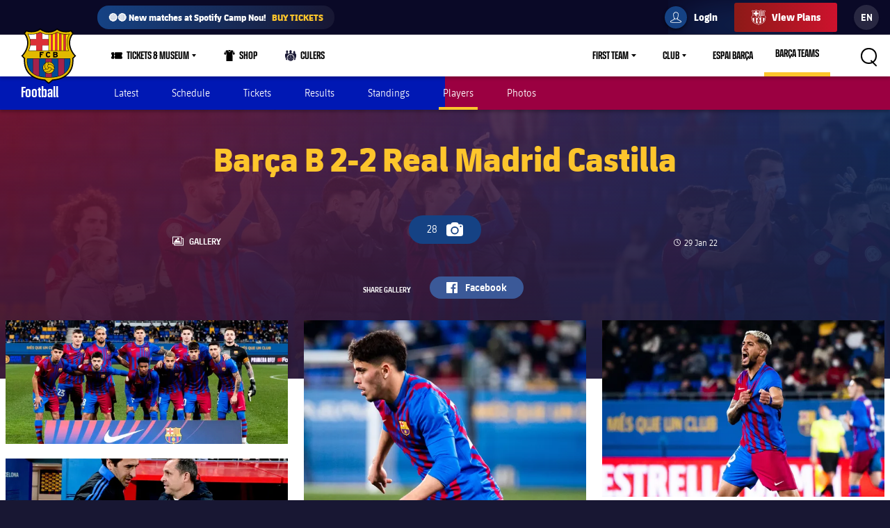

--- FILE ---
content_type: text/html;charset=utf-8
request_url: https://www.fcbarcelona.com/en/football/barca-b/photos/2467146/barca-b-2-2-real-madrid-castilla
body_size: 41977
content:
<!DOCTYPE html>

<html lang="en">
<head>
    
    <meta name="twitter:title" content="Barça B 2-2 Real Madrid Castilla"/>
<meta name="twitter:card" content="summary_large_image"/>
<meta name="twitter:image" content="https://www.fcbarcelona.com/fcbarcelona/photo/2022/01/29/8e605102-22a1-43a0-9e87-51ea0530809d/mini_2022-01-29_FCBBvsRMADRIDCASTILLA_112.jpg"/>
<meta property="og:image" content="https://www.fcbarcelona.com/fcbarcelona/photo/2022/01/29/8e605102-22a1-43a0-9e87-51ea0530809d/mini_2022-01-29_FCBBvsRMADRIDCASTILLA_112.jpg"/>
<title>Barça B 2-2 Real Madrid Castilla</title>
<meta name="keywords" content="playlist"/>
<meta property="og:type" content="playlist"/>
<meta name="description" content="Visit for all the latest news, photos, and updates on FC Barcelona!"/>
<meta name="twitter:site" content="@FCB"/>
<meta name="twitter:description" content="The latest news from FC Barcelona — schedule, tickets, injury updates, player info, video, match stats and highlights, standings, official shop & more"/>
<meta property="og:title" content="Barça B 2-2 Real Madrid Castilla"/>
<link rel="canonical" href="https://www.fcbarcelona.com/en/football/barca-b/photos/2467146/barca-b-2-2-real-madrid-castilla"/>
<meta property="og:description" content="The latest news from FC Barcelona — schedule, tickets, injury updates, player info, video, match stats and highlights, standings, official shop & more"/>

	<meta charset="UTF-8">
	<meta http-equiv="X-UA-Compatible" content="IE=edge,chrome=1">
    <meta name="mobile-web-app-capable" content="yes">
    <meta name="apple-mobile-web-app-capable" content="yes">
    <meta name="application-name" content="Barça">
    <meta name="apple-mobile-web-app-title" content="Barça">
    <meta name="theme-color" content="#FFFFFF">
    <meta name="msapplication-navbutton-color" content="#FFFFFF">
    <meta name="apple-mobile-web-app-status-bar-style" content="black-translucent">
    <meta name="msapplication-starturl" content="/">
    <meta name="viewport" content="width=device-width, initial-scale=1, shrink-to-fit=no">
    <link rel="manifest" href="/resources/v3.4.5-7905/manifest.json">

    <!-- Set resource version variable on window -->
    <script>
        window.RESOURCE_VERSION = 'v3.4.5-7905';
        console.info( `%c Version: ${ window.RESOURCE_VERSION } `, "background-color: #cd122d; color: #ffffff;" );
    </script>
    <script>window.VIDEO_PERSONALISATION_ENABLED = 'true'</script>
    <script>window.SALESFORCE_SSO = 'true'</script>
    <script>window.OTT_REQUEST = 'web'</script>
    <script>window.FLOW_ID_FREE_VIDEO_MODAL_REGISTER = 'register'</script>
    <script>window.FLOW_ID_FREE_VIDEO_MODAL_LOGIN = 'login'</script>
    <script>window.FLOW_ID_PREMIUM_VIDEO_MODAL_SUBSCRIBE = 'culerspremium'</script>
    <script>window.FLOW_ID_PREMIUM_VIDEO_MODAL_LOGIN = 'login'</script>
    <script>window.TICKET_URL = 'https://frmforms.fcbarcelona.com/entradas-futbol-reg-'</script>
    <script>window.ICONS = 'https://fcbarcelona-static-files.s3.us-east-1.amazonaws.com/icons'</script>
    <script>window.CHECKOUT = 'https://checkout.fcbarcelona.com/c/pay/cs_live_b1JkmH0v2acHDsITwWkhA6SeGfH1aU97x6yEkl8RFXCXPmiPg6PBCI3c3x#fid1d2BpamRhQ2prcSc%[base64]%2FcXdwYHgl'</script>

    <link rel="icon" sizes="192x192" type="image/png" href="/resources/v3.4.5-7905/i/icons/android-icon-192x192.png">

	<link rel="apple-touch-icon-precomposed" sizes="57x57" href="/resources/v3.4.5-7905/i/icons/apple-touch-icon-57x57.png" />
	<link rel="apple-touch-icon-precomposed" sizes="60x60" href="/resources/v3.4.5-7905/i/icons/apple-touch-icon-60x60.png" />
	<link rel="apple-touch-icon-precomposed" sizes="72x72" href="/resources/v3.4.5-7905/i/icons/apple-touch-icon-72x72.png" />
	<link rel="apple-touch-icon-precomposed" sizes="76x76" href="/resources/v3.4.5-7905/i/icons/apple-touch-icon-76x76.png" />
	<link rel="apple-touch-icon-precomposed" sizes="114x114" href="/resources/v3.4.5-7905/i/icons/apple-touch-icon-114x114.png" />
	<link rel="apple-touch-icon-precomposed" sizes="120x120" href="/resources/v3.4.5-7905/i/icons/apple-touch-icon-120x120.png" />
	<link rel="apple-touch-icon-precomposed" sizes="144x144" href="/resources/v3.4.5-7905/i/icons/apple-touch-icon-144x144.png" />
	<link rel="apple-touch-icon-precomposed" sizes="152x152" href="/resources/v3.4.5-7905/i/icons/apple-touch-icon-152x152.png" />

	<link rel="icon" type="image/png" href="/resources/v3.4.5-7905/i/favicon/favicon-196x196.png" sizes="196x196" />

	<link rel="icon" type="image/png" href="/resources/v3.4.5-7905/i/favicon/favicon-16x16.png" sizes="16x16" />
	<link rel="icon" type="image/png" href="/resources/v3.4.5-7905/i/favicon/favicon-32x32.png" sizes="32x32" />
	<link rel="icon" type="image/png" href="/resources/v3.4.5-7905/i/favicon/favicon-96x96.png" sizes="96x96" />
	<link rel="icon" type="image/png" href="/resources/v3.4.5-7905/i/favicon/favicon-128x128.png" sizes="128x128" />
	<link rel="shortcut icon" href="/resources/v3.4.5-7905/i/favicon/favicon.ico" />

	
	

<link rel="preload" href="/resources/v3.4.5-7905/fonts/FC_BARCELONA-Regular.woff2" as="font" crossorigin>
<link rel="preload" href="/resources/v3.4.5-7905/fonts/FC_BARCELONA-Bold.woff2" as="font" crossorigin>
<link rel="preload" href="/resources/v3.4.5-7905/fonts/FC_BARCELONA-Semibold.woff2" as="font" crossorigin>
<link rel="preload" href="/resources/v3.4.5-7905/fonts/FC_BARCELONA-Light.woff2" as="font" crossorigin>
<link rel="preload" href="/resources/v3.4.5-7905/fonts/FC_BARCELONA-Extrabold.woff2" as="font" crossorigin>
<link rel="preload" href="/resources/v3.4.5-7905/fonts/FC_BARCELONACONDENSEDPRO-Regular.woff2" as="font" crossorigin>
<link rel="preload" href="/resources/v3.4.5-7905/fonts/FC_BARCELONACONDENSEDPRO-Bold.woff2" as="font" crossorigin>
<link rel="preload" href="/resources/v3.4.5-7905/fonts/FC_BARCELONACONDENSEDPRO-Semibold.woff2" as="font" crossorigin>
<link rel="preload" href="/resources/v3.4.5-7905/fonts/FC_BARCELONACONDENSEDPRO-Light.woff2" as="font" crossorigin>
<link rel="preload" href="/resources/v3.4.5-7905/fonts/FC_BARCELONACONDENSEDPRO-condensed-Extrabold.woff2" as="font" crossorigin>

<style>

@font-face {
    font-family: fcb-bold;
    src: url('/resources/v3.4.5-7905/fonts/FC_BARCELONA-Bold.eot');
    src: url('/resources/v3.4.5-7905/fonts/FC_BARCELONA-Bold.woff2') format('woff2'), url('/resources/v3.4.5-7905/fonts/FC_BARCELONA-Bold.woff') format('woff'), url('/resources/v3.4.5-7905/fonts/FC_BARCELONA-Bold.ttf') format('truetype'), url('/resources/v3.4.5-7905/fonts/FC_BARCELONA-Bold.svg') format('svg');
    font-weight: normal;
    font-style: normal;
}

@font-face {
    font-family: fcb-extra-bold;
    src: url('/resources/v3.4.5-7905/fonts/FC_BARCELONA-Extrabold.eot');
    src: url('/resources/v3.4.5-7905/fonts/FC_BARCELONA-Extrabold.woff2') format('woff2'), url('/resources/v3.4.5-7905/fonts/FC_BARCELONA-Extrabold.woff') format('woff'), url('/resources/v3.4.5-7905/fonts/FC_BARCELONA-Extrabold.ttf') format('truetype'), url('/resources/v3.4.5-7905/fonts/FC_BARCELONA-Extrabold.svg') format('svg');
    font-weight: normal;
    font-style: normal;
}

@font-face {
    font-family: fcb-light;
    src: url('/resources/v3.4.5-7905/fonts/FC_BARCELONA-Light.eot');
    src: url('/resources/v3.4.5-7905/fonts/FC_BARCELONA-Light.woff2') format('woff2'), url('/resources/v3.4.5-7905/fonts/FC_BARCELONA-Light.woff') format('woff'), url('/resources/v3.4.5-7905/fonts/FC_BARCELONA-Light.ttf') format('truetype'), url('/resources/v3.4.5-7905/fonts/FC_BARCELONA-Light.svg') format('svg');
    font-weight: normal;
    font-style: normal;
}

@font-face {
    font-family: fcb-semi-bold;
    src: url('/resources/v3.4.5-7905/fonts/FC_BARCELONA-Semibold.eot');
    src: url('/resources/v3.4.5-7905/fonts/FC_BARCELONA-Semibold.woff2') format('woff2'), url('/resources/v3.4.5-7905/fonts/FC_BARCELONA-Semibold.woff') format('woff'), url('/resources/v3.4.5-7905/fonts/FC_BARCELONA-Semibold.ttf') format('truetype'), url('/resources/v3.4.5-7905/fonts/FC_BARCELONA-Semibold.svg') format('svg');
    font-weight: normal;
    font-style: normal;
}

@font-face {
    font-family: fcb-regular;
    src: url('/resources/v3.4.5-7905/fonts/FC_BARCELONA-Regular.eot');
    src: url('/resources/v3.4.5-7905/fonts/FC_BARCELONA-Regular.woff2') format('woff2'), url('/resources/v3.4.5-7905/fonts/FC_BARCELONA-Regular.woff') format('woff'), url('/resources/v3.4.5-7905/fonts/FC_BARCELONA-Regular.ttf') format('truetype'), url('/resources/v3.4.5-7905/fonts/FC_BARCELONA-Regular.svg') format('svg');
    font-weight: normal;
    font-style: normal;
}

@font-face {
    font-family: fcb-condensed-bold;
    src: url('/resources/v3.4.5-7905/fonts/FC_BARCELONACONDENSEDPRO-Bold.eot');
    src: url('/resources/v3.4.5-7905/fonts/FC_BARCELONACONDENSEDPRO-Bold.woff2') format('woff2'), url('/resources/v3.4.5-7905/fonts/FC_BARCELONACONDENSEDPRO-Bold.woff') format('woff'), url('/resources/v3.4.5-7905/fonts/FC_BARCELONACONDENSEDPRO-Bold.ttf') format('truetype'), url('/resources/v3.4.5-7905/fonts/FC_BARCELONACONDENSEDPRO-Bold.svg') format('svg');
    font-weight: normal;
    font-style: normal;
}

@font-face {
    font-family: fcb-condensed-extra-bold;
    src: url('/resources/v3.4.5-7905/fonts/FC_BARCELONACONDENSEDPRO-Extrabold.eot');
    src: url('/resources/v3.4.5-7905/fonts/FC_BARCELONACONDENSEDPRO-Extrabold.woff2') format('woff2'), url('/resources/v3.4.5-7905/fonts/FC_BARCELONACONDENSEDPRO-Extrabold.woff') format('woff'), url('/resources/v3.4.5-7905/fonts/FC_BARCELONACONDENSEDPRO-Extrabold.ttf') format('truetype'), url('/resources/v3.4.5-7905/fonts/FC_BARCELONACONDENSEDPRO-Extrabold.svg') format('svg');
    font-weight: normal;
    font-style: normal;
}

@font-face {
    font-family: fcb-condensed-light;
    src: url('/resources/v3.4.5-7905/fonts/FC_BARCELONACONDENSEDPRO-Light.eot');
    src: url('/resources/v3.4.5-7905/fonts/FC_BARCELONACONDENSEDPRO-Light.woff2') format('woff2'), url('/resources/v3.4.5-7905/fonts/FC_BARCELONACONDENSEDPRO-Light.woff') format('woff'), url('/resources/v3.4.5-7905/fonts/FC_BARCELONACONDENSEDPRO-Light.ttf') format('truetype'), url('/resources/v3.4.5-7905/fonts/FC_BARCELONACONDENSEDPRO-Light.svg') format('svg');
    font-weight: normal;
    font-style: normal;
}

@font-face {
    font-family: fcb-condensed-semi-bold;
    src: url('/resources/v3.4.5-7905/fonts/FC_BARCELONACONDENSEDPRO-Semibold.eot');
    src: url('/resources/v3.4.5-7905/fonts/FC_BARCELONACONDENSEDPRO-Semibold.woff2') format('woff2'), url('/resources/v3.4.5-7905/fonts/FC_BARCELONACONDENSEDPRO-Semibold.woff') format('woff'), url('/resources/v3.4.5-7905/fonts/FC_BARCELONACONDENSEDPRO-Semibold.ttf') format('truetype'), url('/resources/v3.4.5-7905/fonts/FC_BARCELONACONDENSEDPRO-Semibold.svg') format('svg');
    font-weight: normal;
    font-style: normal;
}

@font-face {
    font-family: fcb-condensed-regular;
    src: url('/resources/v3.4.5-7905/fonts/FC_BARCELONACONDENSEDPRO-Regular.eot');
    src: url('/resources/v3.4.5-7905/fonts/FC_BARCELONACONDENSEDPRO-Regular.woff2') format('woff2'), url('/resources/v3.4.5-7905/fonts/FC_BARCELONACONDENSEDPRO-Regular.woff') format('woff'), url('/resources/v3.4.5-7905/fonts/FC_BARCELONACONDENSEDPRO-Regular.ttf') format('truetype'), url('/resources/v3.4.5-7905/fonts/FC_BARCELONACONDENSEDPRO-Regular.svg') format('svg');
    font-weight: normal;
    font-style: normal;
}
</style>

	

<link rel="stylesheet" href="/resources/v3.4.5-7905/styles/screen.min.css" />
<div class="simple-embed js-simple-embed">
	<style> 
html {opacity: 1!important;}
[data-menu-origin-type="Barça Teams"] .mega-dropdown__column:last-child, [data-menu-origin-type="Més equips"] .mega-dropdown__column:last-child, [data-menu-origin-type="Más equipos"] .mega-dropdown__column:last-child  {border-left: .1rem solid #29283d;}
/*.js-middle-navigation-menu-item:nth-child(4) {display: none!important;}*/
.content-popup, .modal {z-index: 100;}
.fromhome {color: #154284;background: #FFCA00;padding: 0 8px;border-radius: 4px;margin-left: 6px;font-size: 1.2rem;font-style: italic;text-decoration: none;} 
span.fromhome:hover {text-decoration: none;} 
@media (max-width: 840px){
    .fromhome {color: #D31138;background: #fff;}    
}
</style>

</div>

<div class="simple-embed js-simple-embed">
	<style>
  .footer-sponsors__sponsor--ambilight svg,
  .marketing-partners__logo--ambilight
  {background:url(https://www.fcbarcelona.com/fcbarcelona/photo/2023/05/25/8121b111-9451-4c2e-a380-876bb0085c66/logo-ambilight.svg
) no-repeat center;background-size:contain;}
  .marketing-partners__logo--ambilight {width:11rem;}
  @media (max-width:1025px) {
    .footer-sponsors__sponsor--ambilight {width:20%;}
    .marketing-partners__logo--ambilight {width:11rem;}
  }
  @media (max-width:640px) {
    .footer-sponsors__sponsor--ambilight {width:27%;}
    .marketing-partners__logo--ambilight {width:8rem;}
  }
</style>
</div>

<div class="simple-embed js-simple-embed">
	<style>
	.middle-navigation__item--active .middle-navigation__icon-arrow {display:none;}
</style>
</div>

<div class="simple-embed js-simple-embed">
	<!-- Right padding to left-side menu icons -->
<style>
	@media (min-width: 840px) {
		.middle-navigation--left .middle-navigation__icon--right {
			margin-right: .6rem;
			min-width: 1.6rem;
		}
	}
</style>
</div>


    











<script type="application/ld+json">
    {
        "@context": "http://schema.org",
        "@type": "Organization",
        "name": "FC Barcelona",
        "logo": "https://www.fcbarcelona.com/resources/v3.4.5-7905/i/elements/fcb-meta-logo.png",
        "url" : "https://www.fcbarcelona.com",
        "sameAs": [
            "https://www.facebook.com/fcbarcelona",
            "https://twitter.com/FCBarcelona",
            "http://instagram.com/fcbarcelona",
            "https://www.youtube.com/fcbarcelona",
            "https://plus.google.com/116151548242653888082/posts",
            "https://www.linkedin.com/company-beta/37347/",
            "https://www.pinterest.es/fcbarcelona/"
        ],
        "address": {
            "@type": "PostalAddress",
            "addressLocality": "Barcelona, Spain",
            "postalCode": "08028",
            "streetAddress": "C. d'Aristides Maillol, 12"
        }
    }
</script>








            <link rel="alternate" href="https://www.fcbarcelona.com/en/photos/2467146/barca-b-2-2-real-madrid-castilla" hreflang="en">

            <link rel="alternate" href="https://www.fcbarcelona.com/en/photos/2467146/barca-b-2-2-real-madrid-castilla" hreflang="x-default" />

            <link rel="alternate" href="https://www.fcbarcelona.cat/ca/fotos/2467146/barca-b-reial-madrid-castilla-2-2" hreflang="ca">


            <link rel="alternate" href="https://www.fcbarcelona.es/es/fotos/2467146/barca-b-real-madrid-castilla-2-2" hreflang="es">






    <link rel="canonical" href="https://www.fcbarcelona.com/en/photos/2467146/barca-b-2-2-real-madrid-castilla" />



    
    
<script src="//translations.platform.pulselive.com/fcbarcelona/en.js" charset="UTF-8"></script><script>
    window['gtag_enable_tcf_support'] = true;
</script>
<script>
    // eslint-disable-next-line no-unused-vars
    var ANALYTICS_HELPER = (function( ) {

        var teamTypeTranslations = {
            'barca-b': 'Barca B',
            'womens-football': 'Femeni',
            'womens': 'Femeni',
            'women': 'Femeni',
            'femeni-a': 'Femeni',
            'femenino-a': 'Femeni',
            'football-feminin': 'Femeni',
            'fc-barcelona-u19a': 'Juvenil A',
            'fc-barcelona-u19b': 'Juvenil B',
            'juvenil-a': 'Juvenil A',
            'juvenil-b': 'Juvenil B',
            'primer-equip': 'Primer equip',
            'primer-equipo': 'Primer equip',
            'first-team': 'Primer equip',
            'formatiu-femeni': 'Formatiu',
            'formativo-femenino': 'Formatiu',
            'formatiu-masculi': 'Formatiu',
            'formativo-masculino': 'Formatiu',
            'barca-youth': 'Formatiu'
        };

        var sportTranslations = {
            'basketball': 'Basquet',
            'handball': 'Handbol',
            'futsal': 'Futsal',
            'roller-hockey': 'Hoquei patins',
            'football': 'Futbol'
        };

        var TABLET_BREAKPOINT = 840;
        var PHABLET_BREAKPOINT = 640;
        var ONE_SECOND_IN_MS = 1000;
        var ONE_MINUTE_IN_SECS = 60;
        var ONE_HOUR_IN_MINS = 60;
        var ONE_DAY_IN_HOURS = 24;
        var COOKIE_AUTH_NAME = 'fcb-sso-identity';
        var COOKIE_UUID_NAME = 'fcb-sso-uuid';
        var COOKIE_LOGIN_NAME = 'fcb-sso-login';
        var COOKIE_ENTITLEMENTS_NAME = 'fcb-sso-entitlements';
        var WEBVEW_COOKIE_NAME = 'webviewCookie';

        var USER_TYPE = {
            NOT_LOGGED_IN: 'general',
            REGISTERED: 'fan',
            SUBSCRIBED: 'subscriptor' 
        };

        var SUBSCRIPTION_TYPE = {
            FREE: 'barca tv free',
            PREMIUM: 'premium'
        };

        window.eventListToTracking = [];
        window.eventListSent = [];

        var fireAnalyticsOnElement = function( evt, callback ) {
            if ( evt.which === CONSTANTS.KEY_CODES.ENTER || evt.type === 'click' ) {
                var type = evt.currentTarget.getAttribute( 'data-analytics-type' );
                var section = evt.currentTarget.getAttribute( 'data-analytics-section' );
                var event = evt.currentTarget.getAttribute( 'data-analytics-event' );

                eventosDTM( type, section, event );
            }
        };

        var addEventListeners = function ( elements ) {
            var typesToUse = [ 'click', 'keypress' ];

            /*
             * Allows us to call this method dynamically. For _ rendered HTML, pass in the newly created elements to check
             * whether any listeners need adding. Example is in article-modal.js
             */
            if ( typeof elements === 'undefined' ) {
                elements = document.querySelectorAll( '[data-analytics="true"]' );
            }

            // if analytics have already been initialized, don't do it twice
            var els = [].slice.call(elements).filter( function( el ) {
                return el.getAttribute( 'data-analytics-initialised' ) !== 'true';
            } );

            for ( var i = 0; i < els.length; i++ ) {
                (function () {
                    for ( var j = 0; j < typesToUse.length; j++ ) {
                        els[ i ].addEventListener( typesToUse[ j ], fireAnalyticsOnElement );
                        els[ i ].setAttribute( 'data-analytics-initialised', 'true' );
                    }
                })();
            }
        };

        var eventosDTM = function( type, section, event ) {
    		if ( typeof _satellite === 'undefined' ) {
    			return console.warn('Unable to fire analytics event, analytics disabled.');
    		}

    		_satellite.setVar({ catFCB: type, actFCB: section, labelFCB: event});
    		_satellite.track('scEvent');
        };        
        
        var eventosDTMstoriesMultiple = function( eventCategory, eventAction, eventLabel, seccio, format, storyName, storyTile ) {
            if ( typeof _satellite === 'undefined' ) {
                return console.warn('Unable to fire analytics event, analytics disabled.');
            }

            var objEvento = {
                key : Date.now().toString() + (Math.floor(Math.random() * 9999999999) + 1).toString(),
                catFCB: eventCategory,
                actFCB: eventAction,
                labelFCB: eventLabel,
                sectionFCB: seccio,
                sTypeFCB: format,
                sNameFCB: storyName,
                sTileFCB: storyTile 
           };
            window.eventListToTracking.push(objEvento);
           _satellite.track('scEventListStories');
        };

        var eventosDTMmultiple = function( type, section, event ) {
            if ( typeof _satellite === 'undefined' ) {
                return console.warn('Unable to fire analytics event, analytics disabled.');
            }

            var objEvento = {
                key : Date.now().toString() + (Math.floor(Math.random() * 9999999999) + 1).toString(),
                catFCB: type,
                actFCB: section,
                labelFCB: event
            };
            window.eventListToTracking.push(objEvento);
            _satellite.track('scEventList');
        };

        var eventosDTMstories = function( eventCategory, eventAction, eventLabel, seccio, format, storyName, storyTile ) {
            if ( typeof _satellite === 'undefined' ) {
                return console.warn('Unable to fire analytics event, analytics disabled.');
            }

          _satellite.setVar({
                catFCB: eventCategory,
                actFCB: eventAction,
                labelFCB: eventLabel,
                sectionFCB: seccio,
                sTypeFCB: format,
                sNameFCB: storyName,
                sTileFCB: storyTile
            });
           _satellite.track('scEventStories');
       }

        var generateDataLayer = function ( analyticsModel ) {
            var contingut = {
                acces: 'general'
            }
            if ( analyticsModel.seccio ) {
                contingut.seccio = analyticsModel.seccio;
            };
            if ( analyticsModel.subseccio ) {
                contingut.subseccio = analyticsModel.subseccio;
            };
            return _mergeObjects( generateDefaultLayer( analyticsModel ), {
                contingut: contingut
            } );
        };

        var generateNewsDataLayer = function ( analyticsModel, isModal ) {
            var tags = _getTags(analyticsModel.tags);
            var newsDataLayer = _mergeObjects(generateDefaultLayer(analyticsModel), {
                contingut: {
                    seccio: _getSection('news', tags),
                    subseccio: _getSubSection(tags || ''),
                    format: 'noticia',
                    etiqueta: tags,
                    tempsLectura: _getReadingTime(analyticsModel.duration),
                    autor: analyticsModel.author || '',
                    dataPublicacio: _getPublishDate(analyticsModel.publishFrom),
                    destacat: analyticsModel.isFeatured || false,
                    diesDesdePublicacio: _getDaysSincePublishDate(analyticsModel.publishFrom),
                    videoPerNoticia: _getNumberOfVideosOnArticle( isModal ),
                    multimedia: _getMultimediaTypes( isModal ),
                    titol: analyticsModel.titol,
                }
            });

            var matchReference = _getMatchReference(analyticsModel.references);

            if ( matchReference ) {
                newsDataLayer.nomEvent = matchReference;
            }

            return newsDataLayer;
        };

        var generateGalleryDataLayer = function ( analyticsModel ) {
            var tags = _getTags(analyticsModel.tags);
            var galleryDataLayer = _mergeObjects(generateDefaultLayer(analyticsModel), {
                contingut: {
                    seccio: _getSection('photo-galleries', tags),
                    subseccio: _getSubSection(tags),
                    format: 'galeria'
                }
            });

            var matchReference = _getMatchReference(analyticsModel.references);

            if ( matchReference ) {
                galleryDataLayer.nomEvent = matchReference;
            }

            return galleryDataLayer;
        };

    	var generateBaseVideoDataLayer = function ( analyticsModel ) {
    		return _mergeObjects(generateDefaultLayer(analyticsModel), {
               contingut: {
                   seccio: _getSection('video')
               },
               video: {}
           });
    	};

        var generateDefaultLayer = function ( analyticsModel ) {
            var pageName = analyticsModel.pageName || window.location.href;

            var usuariVars = typeof fcbDL !== 'undefined' && Object.prototype.toString.call( fcbDL.usuari ) === '[object Object]' ? fcbDL.usuari : {};

            var userUUID = getCookie( COOKIE_UUID_NAME );
            var userLogin = getCookie( COOKIE_LOGIN_NAME );

            var model = {
                usuari: _mergeObjects( usuariVars, {
                    tipusUsuari: getUserType()
                } ),
                contingut: {
                    idioma: _getLanguage( analyticsModel.language ),
                    canal: getDeviceType(),
                    URL: window.location.href,
                    pageName: pageName,
                    error404: 'FALSE',
                    error500: 'FALSE',
                },
                ecommerce: {
                    plataforma: 'pulse',
                }
            }

            if ( analyticsModel.seccio ) {
                model.contingut.seccio = analyticsModel.seccio;
            }
            if ( analyticsModel.subseccio ) {
                model.contingut.subseccio = analyticsModel.subseccio;
            }

            if ( userUUID ) {
                var idUsuari = 'barcafans-' + userUUID;
                model.usuari.idUsuari = idUsuari;
            }

            return model;
        };

        var contentHasTag = function( tags, tagName ) {

            if ( !tags ) return false;

            return tags.some( function( tag ) {
                return tag.label === tagName;
            } );
        };

    	var generateCheckoutDataLayer = function ( analyticsModel ) {
        	if ( !analyticsModel.userEmail ) {
        	    return;
        	}

            var pageNameSplit = analyticsModel.pageName.split( '?' ) || window.location.href.split( '?' );
            var coupon = analyticsModel.couponId !== null ? 'eVar27=' + analyticsModel.couponId + '|' : '';
            var checkoutDataLayer = _mergeObjects(generateDefaultLayer(analyticsModel), {
                usuari: {
                    tipusUsuari: 'subscriptor',
                    tipusSubscripcio: 'premium',
                    email: analyticsModel.userEmail
                },
                contingut: {
                    pageName: pageNameSplit[0],
                    URL: analyticsModel.pageName || window.location.href,
                    categoriaSite: 'Checkout-Premium',
                    idioma: analyticsModel.language ? analyticsModel.language.toUpperCase() : 'EN',
                    canal: 'desktop',
                    error404: 'FALSE',
                    error500: 'FALSE'
                },
                ecommerce: {
                    plataforma: 'stripe',
                    preuOriginal: analyticsModel.originalPrice,
                    metodoPago: analyticsModel.paymentMethod,
                    producto:  [ 'culers;PMAnnual;1;' + analyticsModel.originalPrice + ';;' + coupon + 'evar115=false' ],
                    tpvType: 'stripe',
                    transactionId: analyticsModel.transactionId
                }
            });

            return checkoutDataLayer;
    	};

        var generateVideoDataLayer = function ( analyticsModel ) {
            var tags = _getTags(analyticsModel.tags);
            var unknown = 'No informat';
            var videoDataLayer = _mergeObjects(generateDefaultLayer(analyticsModel), {
                contingut: {
                    seccio: _getSection('video'),
                    subseccio: _getVideoSubsection( analyticsModel.tags ),
                    etiqueta: tags,
                    acces: _getEntitlement( analyticsModel.tags )
                }
            });

            videoDataLayer.video = {
                name: analyticsModel.title,
                id: analyticsModel.id,
                audio: unknown,
                duracio: contentHasTag( analyticsModel.tags, 'content-type-video--live' ) ? 'live' : analyticsModel.duration || unknown,
                streaming: contentHasTag( analyticsModel.tags, 'content-type-video--live' ) ? 'live' : 'on demand',
                playerQuality: unknown,
                dataEvent: new Date().toDateString() || unknown,
                dataPublicacio: _getPublishDate(analyticsModel.publishFrom) || unknown,
                diesDesdePublicacio: contentHasTag( analyticsModel.tags, 'content-type-video--live' ) ? 'zero' : _getDaysSincePublishDate(analyticsModel.publishFrom) || unknown,
                relacionat: analyticsModel.viaRelatedContent + '' || 'false',
                competicio: _getCompetitionId(analyticsModel.references),
                categoria: _getTags(analyticsModel.tags),
                suscripcio: getVideoEntitlement( analyticsModel.tags ),
                temporada: unknown
            }

            return videoDataLayer;
        };

        var getVideoEntitlement = function( tags = [] ) {
            var returnTagLabel = 'obert';
            for ( var i = 0; i < tags.length; i++ ) {
                var tag = tags[ i ];

                if ( !tag.label ) {
                    continue;
                }

                if ( tag.label === 'entitlement-type-premium' ) {
                    return 'paid';
                } else if ( tag.label === 'entitlement-type-barca-fans' ) {
                    returnTagLabel = 'registre';
                }
            }

            return returnTagLabel;
        };

        var getParam = function ( name ) {

            name = name.replace(/[\[]/, '\\\[').replace(/[\]]/, '\\\]');
            var regexS = '[\\?&]' + name + '=([^&#]*)';
            var regex = new RegExp(regexS);
            var results = regex.exec(window.location.search);
            if ( results === null ) {
                return '';
            }
            return decodeURIComponent(results[ 1 ].replace(/\+/g, ' '));
        }

        var getDeviceType = function () {

            var webviewCookie = getCookie( WEBVEW_COOKIE_NAME );

            if (getParam('canal') === 'web-view' || getParam('webview') === 'true' || webviewCookie) {
                return 'app-webview';
            } else if (getParam('canal') === 'MainApp') {
                return 'Main App';
            } else if (getParam('canal') === 'app-socis') {
                return 'Socis App';
            } else if ( window.innerWidth <= TABLET_BREAKPOINT && window.innerWidth >= PHABLET_BREAKPOINT ) {
                return 'tablet';
            } else if ( window.innerWidth <= PHABLET_BREAKPOINT ) {
                return 'mobile';
            } else {
                return 'desktop';
            }
        };

        var getDobDetails = function getDobDetails( dobString ) {
            if ( dobString ) {
                var birthDate = new Date( dobString );
                var birthYear = birthDate.getFullYear();
                if ( !isNaN( birthYear ) ) {
                    var ONE_YEAR = 3.154e+10;
                    return {
                        birthYear,
                        age: Math.floor( ( Date.now() - birthDate.getTime() ) / ONE_YEAR )
                    };
                }
            }
        };

        var getCookie = function( name ) {
            var reg = new RegExp(name + "=([^;]+)");
            var value = reg.exec(document.cookie);
            return (value != null) ? unescape(value[1]) : null;
        }

        var getUserType = function () {
            if ( getCookie( COOKIE_AUTH_NAME ) ) {
                var entitlementsCookie = getCookie( COOKIE_ENTITLEMENTS_NAME );
                if ( entitlementsCookie && entitlementsCookie !== 'false' ) {
                    return USER_TYPE.SUBSCRIBED;
                }
                return USER_TYPE.REGISTERED;
            }
            return USER_TYPE.NOT_LOGGED_IN;
        }

        var _getDaysSincePublishDate = function ( publishFrom ) {
            var publishDate = publishFrom || 0;

            return Math.floor((new Date() - new Date(publishDate)) / (ONE_SECOND_IN_MS * ONE_MINUTE_IN_SECS * ONE_HOUR_IN_MINS * ONE_DAY_IN_HOURS));
        };

        var _getEntitlement = function ( tags ) {
            if (contentHasTag( tags, 'entitlement-type-barca-fans' )) {
                return 'registre';
            } else if (contentHasTag( tags, 'entitlement-type-premium' )) {
                return 'paid';
            }

            return 'general';
        };

        var _getLanguage = function ( language ) {
            var lang = language || 'en';
            return lang === 'ja' ? 'JP' : lang.toUpperCase();
        };

        var _getCompetitionId = function ( references ) {
            var refs = references || [];

            var competititionId = refs.find(function (reference) {
                var type = reference.contentReference ? reference.contentReference.contentType : reference.type;
                return type === 'FOOTBALL_COMPETITION';
            });

            if ( competititionId ) {
                return competititionId.contentReference ? competititionId.contentReference.reference : competititionId.id;
            }

            return 'No informat';
        };

        var _getMatchReference = function ( references ) {
            var refs = references || [];
            var matchReference = refs.find(function (reference) {
                return reference.contentReference === 'FOOTBALL_FIXTURE';
            });

            if ( matchReference ) {
                return matchReference.reference;
            }

            return null;
        };

        var _getNumberOfVideosOnArticle = function ( isModal ) {
            var articleCls = isModal ? '.article-modal' : '.article';
            var numberOfVideos = document.querySelectorAll(articleCls + ' [data-widget="video-player-embeddable"]').length;
            return numberOfVideos === 0 ? 'zero' : numberOfVideos;
        };

        var _getMultimediaTypes = function ( isModal ) {
            var articleCls = isModal ? '.article-modal' : '.article';
            var hasVideos = document.querySelector(articleCls + ' [data-widget="video-player-embeddable"]') !== null;
            var hasPhotos = document.querySelector(articleCls + ' .embeddable-photo') !== null;
            var multimedia = hasVideos ? 'videos' : '';
            if ( hasPhotos && hasVideos ) {
                return 'fotos | videos';
            }

            return hasPhotos ? 'fotos' : multimedia;
        };

        var _getPublishDate = function ( publishFrom ) {
            return new Date(publishFrom || 0).toDateString();
        };

        var _getReadingTime = function ( duration ) {
            return Math.floor((duration || 0) / ONE_MINUTE_IN_SECS);
        };

        var _getSection = function ( type, tagString ) {
            if ( type === 'video' ) {
                return "barca tv";
            } else if ( window.coreFCBDL && coreFCBDL.contingut.seccio ) {
                return coreFCBDL.contingut.seccio;
            } else if ( tagString ) {
                return _getCategoryByTag( tagString, sportTranslations );
            }
        };

        var _getSubSection = function ( tagString ) {
            return _getCategoryByTag( tagString, teamTypeTranslations );
        };

        var _getCategoryByTag = function ( tagString, tagGroup ) {
            var tags = tagString.split( '|' );
            for ( var i = 0; i < tags.length; i++ ) {
                var category = tags[ i ].replace( 'content-category-', '' );
                if ( tagGroup[ category ] ) {
                    return tagGroup[ category ];
                }
            }
        };

        var _getTags = function ( tagsArray ) {
            var tags = tagsArray || [];

            if ( tags.length === 1 ) {
                return tags[ 0 ].label;
            }

            return tags.map(function ( tag ) {
                return tag.label;
            }).join('|').trim();
        };

        var _getTagCategories = function ( tagsArray ) {

            if ( !tagsArray || tagsArray.length === 0 ) {
                return '';
            }

            var tagCategories = [];

            for ( var i = 0; i < tagsArray.length; i++ ) {
                if ( tagsArray[ i ].label.indexOf('content-category') !== -1 ) {
                    tagCategories.push(tagsArray[ i ].label);
                }
            }

            return tagCategories.join('|');
        };

        var _getVideoSubsection = function( tagsArray ) {

            if ( !tagsArray || tagsArray.length === 0 ) {
                return '';
            }

            var subsectionPrefix = 'ott-subsection-';
            for ( var i = 0; i < tagsArray.length; i++ ) {
                if ( tagsArray[ i ].label.indexOf( subsectionPrefix ) === 0 ) {
                    return tagsArray[ i ].label.replace( subsectionPrefix, '' );
                }
            }
            return '';
        };

        var _mergeObjects = function ( baseObject, roofObject ) {
            var baseKeys = Object.keys(baseObject);
            if ( _isPlainObject( baseObject ) && _isPlainObject( roofObject ) ) {
                for ( var i = 0; i < baseKeys.length; i++ ) {
                    var key = baseKeys[ i ];

                    if ( !roofObject.hasOwnProperty(key) ) {
                        roofObject[ key ] = baseObject[ key ];
                    } else {
                        roofObject[ key ] = _mergeObjects( baseObject[ key ], roofObject[ key ] );
                    }
                }
            }

            return roofObject;
        };

        var _isPlainObject = function (obj) {
            return Object.prototype.toString.call(obj) === '[object Object]';
        };

        var _tagsContains = function ( tags, tagsToMatch ) {
            for ( var i = 0; i < tagsToMatch.length; i++ ) {

                if ( tags.includes(tagsToMatch[ i ]) ) {
                    return true;
                }
            }

            return false;
        };

        return {
            addEventListeners: addEventListeners,
            fireAnalyticsOnElement: fireAnalyticsOnElement,
            eventosDTM: eventosDTM,
            eventosDTMmultiple: eventosDTMmultiple,
            eventosDTMstories: eventosDTMstories,
            eventosDTMstoriesMultiple: eventosDTMstoriesMultiple,
            generateDataLayer: generateDataLayer,
            generateBaseVideoDataLayer: generateBaseVideoDataLayer,
            generateSportDataLayer: generateDefaultLayer,
            generateNewsDataLayer: generateNewsDataLayer,
            generateGalleryDataLayer: generateGalleryDataLayer,
            generateCheckoutDataLayer: generateCheckoutDataLayer,
            generateVideoDataLayer: generateVideoDataLayer,
            generateDefaultLayer: generateDefaultLayer,
            getDeviceType: getDeviceType,
            getDobDetails: getDobDetails,
            getUserType: getUserType,
            CONSTANTS: {
                USER_TYPE: USER_TYPE,
                SUBSCRIPTION_TYPE: SUBSCRIPTION_TYPE
            }
        };

    })();
</script>

<!-- Adobe Tag Manager -->
<script>
    //prehiding snippet for Adobe Target with asynchronous Launch deployment
    (function(g,b,d,f){var ci=b.cookie.indexOf("CookieConsent");if(ci>-1){if(b.cookie.slice(ci).split(";")[0].indexOf("statistics:true")>-1){(function(a,c,d){if(a){var e=b.createElement("style");e.id=c;e.innerHTML=d;a.appendChild(e);}})(b.getElementsByTagName("head")[0],"at-body-style",d);setTimeout(function(){var a=b.getElementsByTagName("head")[0];if(a){var c=b.getElementById("at-body-style");c&&a.removeChild(c);}},f);}}})(window,document,"body {opacity: 0 !important}",3e3);

    var adobeScript = document.createElement('script');
    adobeScript.type = 'text/javascript';
    adobeScript.async = true;
    adobeScript.src = "//assets.adobedtm.com/launch-EN34cf030df5534d6395af8319e4d4561c.min.js";
    document.getElementsByTagName('head')[0].appendChild( adobeScript );

    var sectionOverride, subsectionOverride;
    if( document.head && document.head.querySelector ) {
        var sectionTag = document.head.querySelector( 'meta[name="analytics:section"]' );
        if ( sectionTag && sectionTag.getAttribute( 'content' ) ) {
            sectionOverride = sectionTag.getAttribute( 'content' );
        }
        sectionTag = document.head.querySelector( 'meta[name="analytics:subsection"]' );
        if ( sectionTag && sectionTag.getAttribute( 'content' ) ) {
            subsectionOverride = sectionTag.getAttribute( 'content' );
        }
    }

    try {
        fcbDL = ANALYTICS_HELPER.generateSportDataLayer( {
            language: "en",
            seccio: sectionOverride || "Futbol",
            subseccio: subsectionOverride || "Barca B"
        } );
    } catch (err) {
        fcbDL = ANALYTICS_HELPER.generateDefaultLayer( {
            language: 'en',
            seccio: sectionOverride,
            subseccio: subsectionOverride
        } );
        console.warn('Unable to create fcbDL object', err);
    }

    window.coreFCBDL = fcbDL;

    // Adds user's unique ID to the end of an href so they can be tracked across Barca properties
    setTimeout( function() {

        var barcaDomains = [
            "dev-fcb-en.pulselive.com",
            "test-fcb-en.pulselive.com",
            "fcbarcelona.com",
            "fcbarcelona.cat",
            "fcbarcelona.es",
            "fcbarcelona.fr",
            "fcbarcelona.jp",
            "fcbarcelona.cn",
            "fcbarcelona.co.it",
            "fcbarcelona.co.de",
            "barcainnovationhub.com"
        ];
        var visitor = Visitor.getInstance("7BEDF655569E15537F000101@AdobeOrg", {
          trackingServer: "smetrics.fcbarcelona.com",
          trackingServerSecure: "smetrics.fcbarcelona.com",
          marketingCloudServer: "smetrics.fcbarcelona.com",
          marketingCloudServerSecure: "smetrics.fcbarcelona.com"
        });
        barcaDomains.forEach(function(domain) {
          var domainRegex = RegExp(domain);
          if (!domainRegex.test(location.hostname)) {
            hrefSelector = '[href*="' + domain + '"]';
            document.querySelectorAll(hrefSelector).forEach(function(href) {
              href.addEventListener('mousedown', function(event) {
                var destinationURLWithVisitorIDs = visitor.appendVisitorIDsTo(event.currentTarget.href)
                event.currentTarget.href = destinationURLWithVisitorIDs.replace(/MCAID%3D.*%7CMCORGID/, 'MCAID%3D%7CMCORGID');
              });
            });
          }
        });
    }, 1000);
</script>




<script>

    if ( typeof ANALYTICS_HELPER !== 'undefined' ) {

            var section = '';

        var dataLayerObject = {
            'idioma': "en",
            'canal': ANALYTICS_HELPER.getDeviceType(),
            'seccio': section
        };

        dataLayer = [dataLayerObject];
    }

</script>

<script>
    window.FOOTBALL_CONFIG = {};
    FOOTBALL_CONFIG.ALLOWED_COMPETITIONS = ['EU_CL','ES_PL','ES_SC','ES_JG','ES_CR','IG_CF','WO_CL','ES_PF','ES_CRA','ES_SF','IG_FW','WO_CC','EU_UC'];
    FOOTBALL_CONFIG.KNOCKOUT_COMPETITIONS = ['EU_CL','ES_SC','ES_CR','EU_SC','IG_CL','ES_JG','ES_CT','WO_CL','ES_CRA','ES_SF','EU_UC'];
    FOOTBALL_CONFIG.MATCHES_FILTER_COMPSEASONS = [501,492,490,424,491,488,461,467,513,507,473,499,520,583,556,589,724,712,828,792,776,830];
    FOOTBALL_CONFIG.PLAYER_STATS_COMPETITIONS = [2,21,23,24,25,29,3];
    FOOTBALL_CONFIG.PLAYER_STATS_COMPSEASONS = [828,792,830,829,850];
    FOOTBALL_CONFIG.IGNORED_COMPSEASONS = [270,203];
    FOOTBALL_CONFIG.CURRENT_SEASON_LABEL = "2025/2026";
    FOOTBALL_CONFIG.HOME_TEAM_IDS = [49,1890];
</script>


<div class="check-out" data-widget="checkout" data-script="fcb_sso" data-cta-class="js-premium-cta" data-product-id="Culers_Premium-80c2e15"></div>
<script id="storyteller-script" type="text/javascript" data-src="https://storyteller.azureedge.net/javascript-sdk/10.3.5/dist/storyteller.min.js" src="https://content.usestoryteller.com/javascript-sdk/10.3.5/dist/storyteller.min.js"></script>


    <script>
        if ( typeof ANALYTICS_HELPER !== 'undefined' ) {

                var pulseliveAnalyticsModel = {
                    language: "en",
                    lastModified: 1643488461671,
                    publishFrom: 1643486086178,
                    references: [],
                    tags: [{"id":3026,"label":"content-tag-football"},{"id":2618,"label":"content-type-gallery"},{"id":4507,"label":"content-tag-author-Víctor Salgado - FC Barcelona"},{"id":2935,"label":"content-category-barca-b"},{"id":4131,"label":"photo-gallery-home"}]
                };

            fcbDL = ANALYTICS_HELPER.generateGalleryDataLayer(pulseliveAnalyticsModel, false);
        }
    </script>


    
<!-- Google Tag Manager -->
<script>
    (function(w,d,s,l,i){w[l]=w[l]||[];w[l].push({'gtm.start':
    new Date().getTime(),event:'gtm.js'});var f=d.getElementsByTagName(s)[0],
    j=d.createElement(s),dl=l!='dataLayer'?'&l='+l:'';j.async=true;j.src=
    'https://www.googletagmanager.com/gtm.js?id='+i+dl;f.parentNode.insertBefore(j,f);
    })(window,document,'script','dataLayer','GTM-TR7BQW');
</script>
<!-- End Google Tag Manager -->

    

    <!-- Service Worker Registration -->
    <script type="text/javascript">
        "serviceWorker" in navigator && window.addEventListener( "load" , function() {
            navigator.serviceWorker.register("/sw.js?resourcesPath=v3.4.5-7905")
            .then(
                function( e ) {
                    console.log("ServiceWorker successfully registered with scope: ",e.scope)
                },
                function( e ){
                    console.error( "ServiceWorker registration failed: ", e )
                }
            )
        });
    </script>
    
    <style>
        .mdc-breakdown,
        .mdc-leaderboard,
        .mdc-scroll-to-leaderboard {
            display: none;
        }
    
    
        .article-modal {
            z-index: 60;
        }

        .branding-bar {
            background: linear-gradient(270deg, #9b0041 0, #9b0041 48%, #0018b4 52%, #0018b4) !important;
        }
        
        .secondary-navigation-mobile__icon.secondary-navigation-mobile__icon--nextmatch.icon {
            width: 3.6rem;
        }

        @media (max-width: 640px) {
            
            .filters-mobile {
                z-index: 70;
            }
        
            .filters__container {
                z-index: 80;
            }
            
            .modal--article-open.modal-fade .filters__container {
                z-index: 60;
            }
        }
        
        @media (max-width: 840px) {
            .mobile-quick-nav__item {
                font-size: 2.1rem;
            }
        }
        
            .navigation-fixed-container--hide-secondary .navigation:after {        
            background: linear-gradient(90deg, #0018b4 50%, #9b0041 0) !important;
            
        }
        
        
    </style>

    
</head>
<body class="fcb-site">

	<!-- used on desktop -->

<div class="navigation-fixed-container  js-navigation-fixed-container mobile-message" data-script="fcb_navigation" data-widget="navigation">
    <div id="mobile-nav" class="main-mobile-navigation js-premium-check">
        <div class="main-mobile-navigation__mobile-message js-mobile-message">
            

    <div class="top-slim-message-container"
        data-widget="nav-message"
        data-script="fcb_navigation">
        <a href="https://www.fcbarcelona.com/en/tickets/football?int=WB_25-26_K11-12&btm_source=WebBarca&btm_medium=NativeRibbon&btm_campaign=FUTMASC-SINGLEGAMETICKETS_EN_TKT_FUT_WW"
            class="top-slim-message top-slim-message--link is-mobile js-message "
            data-analytics="true"
            data-analytics-type="missatge-alerta"
            data-analytics-section="click"
            data-analytics-event="🔵🔴 New matches at Spotify Camp Nou!"
            data-hide-on-click="false"
            data-entitlement-type="free"
            data-promo-id="fcb-nav-message-4064340"
             >
        🔵🔴 New matches at Spotify Camp Nou!
            <span class="top-slim-message__link-text">BUY TICKETS</span>
        </a>
    </div>

        </div>
        <div class="main-mobile-navigation__fixed-section js-fixed-container">
            <div class="main-mobile-navigation__mobile-logo-menu-container">
                <a href="/en/" class="main-mobile-navigation__mobile-logo-container" title="Visit www.fcbarcelona.com">
                    <div class="main-mobile-navigation__mobile-logo">
                        
<svg class="icon "><use xmlns:xlink="http://www.w3.org/1999/xlink" xlink:href="/resources/v3.4.5-7905/i/svg-output/icn.svg#fc-barcelona"></use></svg>
<span class="visually-hidden">label.aria.barcelonabadge</span>


                    </div>
                </a>
                
<div class="user-options" data-widget="user-options">

    <button class="user-options__mobile-cta-open js-mobile-cta-open"
        data-analytics="true" 
        data-analytics-type="top-men" 
        data-analytics-section="go-to-login"
        data-analytics-event="culers">
	<svg class="icon " >
		<use xmlns:xlink="http://www.w3.org/1999/xlink" xlink:href="/resources/v3.4.5-7905/i/svg-output/icn.svg#user"></use>
	</svg>
    <span class="visually-hidden">user</span>
        Culers
        <span class="visually-hidden">label.aria.culers</span>
    </button>

    <div class="user-options__membership-icon u-hide-tablet" >
        <a href="/en/culers" 
            class="user-options__upgrade"
            data-analytics="true"
            data-analytics-type="top-menu"
            data-analytics-section="upgrade-to-premium"
            data-analytics-event="barcatv"
            data-flow-id-subscribe="culerspremium">
            Upgrade to PREMIUM
        </a>
    <img class="user-options__svg-icon user-options__svg-icon--premium" src="/resources/v3.4.5-7905/i/svg-files/account/culers-premium.svg" alt="">
        <span class="visually-hidden">Culers</span>
    </div>

    <button class="user-options__account js-account" role="button">
        <div class="user-options__account-avatar-container js-account js-account-avatar-container u-hide"
            data-analytics="true" 
            data-analytics-type="top-men" 
            data-analytics-section="go-to-private-area"
            data-analytics-event="my-account">
            <div class="user-options__account-avatar js-account-avatar"></div>
        </div>
        <span class="user-options__name-holder user-options__name-holder--premium js-account">
            <span class="user-options__account-text user-options__account-text--desktop js-account-text-desktop"></span>
            <span class="user-options__account-text user-options__account-text--mobile js-account-text-mobile"></span>
            <span class="user-options__upgrade u-show-tablet">Upgrade</span>
        </span>
        <span class="user-options__name-holder user-options__name-holder--upgrade js-barca-videos-subscribe"
            data-analytics="true"
            data-analytics-type="top-menu"
            data-analytics-section="upgrade-to-premium"
            data-analytics-event="barcatv"
            data-flow-id-subscribe="culerspremium">
            <span class="user-options__account-text user-options__account-text--desktop js-account-text-desktop"></span>
            <span class="user-options__account-text user-options__account-text--mobile js-account-text-mobile"></span>
            <span class="user-options__upgrade u-show-tablet">Upgrade</span>
        </span>
	</button>

    <div class="user-options__buttons-wrapper">
        <div class="user-options__button-container user-options__button-container--login">
            <button class="user-options__button js-login"
                data-analytics="true" 
                data-analytics-type="login" 
                data-analytics-section="login-boto" 
                data-analytics-event="header"
                data-flow-id-login="login"
            >
                <span class="user-options__user-icon">
	<svg class="icon " >
		<use xmlns:xlink="http://www.w3.org/1999/xlink" xlink:href="/resources/v3.4.5-7905/i/svg-output/icn.svg#user"></use>
	</svg>
    <span class="visually-hidden">user</span>
                </span>
                <span class="visually-hidden">label.aria.culers</span>
                Login
            </button>
        </div>
        <div class="user-options__button-container user-options__button-container--register">
            <button class="user-options__button js-register"
                data-analytics="true" 
                data-analytics-type="register" 
                data-analytics-section="register-boto" 
                data-analytics-event="header"
                data-flow-id-register="register"
            >
	<svg class="icon user-options__barca-icon" >
		<use xmlns:xlink="http://www.w3.org/1999/xlink" xlink:href="/resources/v3.4.5-7905/i/svg-output/icn.svg#barca-monochrome"></use>
	</svg>
    <span class="visually-hidden">barca-monochrome</span>
                Become A Culer
            </button>
            <button class="user-options__mobile-cta-close js-mobile-cta-close" aria-label="Close">
	<svg class="icon " >
		<use xmlns:xlink="http://www.w3.org/1999/xlink" xlink:href="/resources/v3.4.5-7905/i/svg-output/icn.svg#close"></use>
	</svg>
    <span class="visually-hidden">close</span>
                <span class="visually-hidden">Close</span>
            </button>
        </div>
	</div>
    
</div>

                
    <div class="mobile-burger-menu  js-burger-menu">
        <div class="burger-menu">
            <div class="burger-menu__icon burger-menu__icon--top"></div>
            <div class="burger-menu__icon burger-menu__icon--middle"></div>
            <div class="burger-menu__icon burger-menu__icon--bottom"></div>
        </div>
        <span class="mobile-burger-menu__title">Menu</span>
    </div>

                <span class="main-mobile-navigation__glow"></span>
            </div>
            <div class="main-mobile-navigation__quick-nav">
                
    <nav class="secondary-navigation-mobile" data-widget="secondary-nav-mobile" data-script="fcb_navigation" aria-label="label.secondarynavigation">
    <div class="secondary-navigation-mobile__item  js-tab">
        <a class="secondary-navigation-mobile__link" href="https://store.fcbarcelona.com/?ext=OCM_420&utm_source=WebBarca&utm_medium=Menu&utm_campaign=MenuWebBarca_ORG_BLM_HOME_OCM_webBarca_TXT_WW_EN" rel="noopener" target="_blank">
                <div class="secondary-navigation-mobile__icon-container">
                    <div class="secondary-navigation-mobile__icon secondary-navigation-mobile__icon--uniform icon"
                         style="background-image:url(https://fcbarcelona-static-files.s3.us-east-1.amazonaws.com/mobile-slider/uniform.svg)"></div>
                    <span class="visually-hidden">uniform</span>
                </div>
            <div class="secondary-navigation-mobile__title">
                Shop
                    <svg class="secondary-navigation-mobile__icon secondary-navigation-mobile__icon--external icon"><use xmlns:xlink="http://www.w3.org/1999/xlink" xlink:href="/resources/v3.4.5-7905/i/svg-output/icn.svg#external"></use></svg>
                    <span class="visually-hidden">label.aria.external</span>
            </div>
        </a>
    </div>
    <div class="secondary-navigation-mobile__item isActive js-tab">
        <a class="secondary-navigation-mobile__link" href="/en/tickets/things-to-do-in-barcelona?int=WB_&btm_source=WebBarca&btm_medium=MainMenu&btm_campaign=TSE_EN_TKT_ALL_WW" >
                <div class="secondary-navigation-mobile__icon-container">
                    <div class="secondary-navigation-mobile__icon secondary-navigation-mobile__icon--ticket-full icon"
                         style="background-image:url(https://fcbarcelona-static-files.s3.us-east-1.amazonaws.com/mobile-slider/ticket-full.svg)"></div>
                    <span class="visually-hidden">ticket-full</span>
                </div>
            <div class="secondary-navigation-mobile__title">
                Tickets & Museum
            </div>
        </a>
    </div>
    <div class="secondary-navigation-mobile__item  js-tab">
        <a class="secondary-navigation-mobile__link" href="/en/tickets/hospitality?int=WB_24-25_K020-92&btm_source=WebBarca&btm_medium=MainMenu&btm_campaign=barcabusiness_EN_TKT_B2B_WW" >
                <div class="secondary-navigation-mobile__icon-container">
                    <div class="secondary-navigation-mobile__icon secondary-navigation-mobile__icon--ticket-vip icon"
                         style="background-image:url(https://fcbarcelona-static-files.s3.us-east-1.amazonaws.com/mobile-slider/ticket-vip.svg)"></div>
                    <span class="visually-hidden">ticket-vip</span>
                </div>
            <div class="secondary-navigation-mobile__title">
                BARÇA BUSINESS
            </div>
        </a>
    </div>
    <div class="secondary-navigation-mobile__item  js-tab">
        <a class="secondary-navigation-mobile__link" href="/en/culers?int=WB_&btm_source=WebBarca&btm_medium=MainMenu&btm_campaign=LPCulers_EN_DIG_CULERS_WW" >
                <div class="secondary-navigation-mobile__icon-container">
                    <div class="secondary-navigation-mobile__icon secondary-navigation-mobile__icon--culers-ball icon"
                         style="background-image:url(https://fcbarcelona-static-files.s3.us-east-1.amazonaws.com/mobile-slider/culers-ball.svg)"></div>
                    <span class="visually-hidden">culers-ball</span>
                </div>
            <div class="secondary-navigation-mobile__title">
                Culers
            </div>
        </a>
    </div>
    </nav>

            </div>
        </div>
    </div>
    <div id="nav" class="navigation js-nav-main">
        <div class="navigation__core js-nav-core">
            
            <div class="navigation__primary">
                <div class="navigation__top u-hide-tablet">
                    
<nav class="top-slim-nav js-premium-check" aria-label="label.slimnavigation">
    <div class="top-slim-nav__message u-hide-tablet">
        

    <div class="top-slim-message-container"
        data-widget="nav-message"
        data-script="fcb_navigation">
        <a href="https://www.fcbarcelona.com/en/tickets/football?int=WB_25-26_K11-12&btm_source=WebBarca&btm_medium=NativeRibbon&btm_campaign=FUTMASC-SINGLEGAMETICKETS_EN_TKT_FUT_WW"
            class="top-slim-message top-slim-message--link  js-message "
            data-analytics="true"
            data-analytics-type="missatge-alerta"
            data-analytics-section="click"
            data-analytics-event="🔵🔴 New matches at Spotify Camp Nou!"
            data-hide-on-click="false"
            data-entitlement-type="free"
            data-promo-id="fcb-nav-message-3063099"
            target="_blank" >
        🔵🔴 New matches at Spotify Camp Nou!
            <span class="top-slim-message__link-text">BUY TICKETS</span>
        </a>
    </div>

    </div>
    <div class="top-slim-nav__right-hand-row">
        <div class="top-slim-nav__user-actions">
            
<div class="user-options" data-widget="user-options">

    <button class="user-options__mobile-cta-open js-mobile-cta-open"
        data-analytics="true" 
        data-analytics-type="top-men" 
        data-analytics-section="go-to-login"
        data-analytics-event="culers">
	<svg class="icon " >
		<use xmlns:xlink="http://www.w3.org/1999/xlink" xlink:href="/resources/v3.4.5-7905/i/svg-output/icn.svg#user"></use>
	</svg>
    <span class="visually-hidden">user</span>
        Culers
        <span class="visually-hidden">label.aria.culers</span>
    </button>

    <div class="user-options__membership-icon u-hide-tablet" >
        <a href="/en/culers" 
            class="user-options__upgrade"
            data-analytics="true"
            data-analytics-type="top-menu"
            data-analytics-section="upgrade-to-premium"
            data-analytics-event="barcatv"
            data-flow-id-subscribe="culerspremium">
            Upgrade to PREMIUM
        </a>
    <img class="user-options__svg-icon user-options__svg-icon--premium" src="/resources/v3.4.5-7905/i/svg-files/account/culers-premium.svg" alt="">
        <span class="visually-hidden">Culers</span>
    </div>

    <button class="user-options__account js-account" role="button">
        <div class="user-options__account-avatar-container js-account js-account-avatar-container u-hide"
            data-analytics="true" 
            data-analytics-type="top-men" 
            data-analytics-section="go-to-private-area"
            data-analytics-event="my-account">
            <div class="user-options__account-avatar js-account-avatar"></div>
        </div>
        <span class="user-options__name-holder user-options__name-holder--premium js-account">
            <span class="user-options__account-text user-options__account-text--desktop js-account-text-desktop"></span>
            <span class="user-options__account-text user-options__account-text--mobile js-account-text-mobile"></span>
            <span class="user-options__upgrade u-show-tablet">Upgrade</span>
        </span>
        <span class="user-options__name-holder user-options__name-holder--upgrade js-barca-videos-subscribe"
            data-analytics="true"
            data-analytics-type="top-menu"
            data-analytics-section="upgrade-to-premium"
            data-analytics-event="barcatv"
            data-flow-id-subscribe="culerspremium">
            <span class="user-options__account-text user-options__account-text--desktop js-account-text-desktop"></span>
            <span class="user-options__account-text user-options__account-text--mobile js-account-text-mobile"></span>
            <span class="user-options__upgrade u-show-tablet">Upgrade</span>
        </span>
	</button>

    <div class="user-options__buttons-wrapper">
        <div class="user-options__button-container user-options__button-container--login">
            <button class="user-options__button js-login"
                data-analytics="true" 
                data-analytics-type="login" 
                data-analytics-section="login-boto" 
                data-analytics-event="header"
                data-flow-id-login="login"
            >
                <span class="user-options__user-icon">
	<svg class="icon " >
		<use xmlns:xlink="http://www.w3.org/1999/xlink" xlink:href="/resources/v3.4.5-7905/i/svg-output/icn.svg#user"></use>
	</svg>
    <span class="visually-hidden">user</span>
                </span>
                <span class="visually-hidden">label.aria.culers</span>
                Login
            </button>
        </div>
        <div class="user-options__button-container user-options__button-container--register">
            <button class="user-options__button js-register"
                data-analytics="true" 
                data-analytics-type="register" 
                data-analytics-section="register-boto" 
                data-analytics-event="header"
                data-flow-id-register="register_only"
            >
	<svg class="icon user-options__barca-icon" >
		<use xmlns:xlink="http://www.w3.org/1999/xlink" xlink:href="/resources/v3.4.5-7905/i/svg-output/icn.svg#barca-monochrome"></use>
	</svg>
    <span class="visually-hidden">barca-monochrome</span>
                Become A Culer
            </button>
            <button class="user-options__mobile-cta-close js-mobile-cta-close" aria-label="Close">
	<svg class="icon " >
		<use xmlns:xlink="http://www.w3.org/1999/xlink" xlink:href="/resources/v3.4.5-7905/i/svg-output/icn.svg#close"></use>
	</svg>
    <span class="visually-hidden">close</span>
                <span class="visually-hidden">Close</span>
            </button>
        </div>
	</div>
    
</div>

    <div class="language-switcher" data-widget="language-switcher" tabindex="0" aria-label="label.languageswitcher">
    <div class="language-switcher__active-language js-language-active">
        <div class="language-switcher__text">
            <div class="langauge-switcher__name">EN</div>
        </div>
    </div>
        <ul class="language-switcher__dropdown js-language-dropdown">
            <li class='language-switcher__heading js-no-keyboard-focus'>Choose your language<div class="language-switcher__close-container mobile-close js-language-switcher-close"><svg class="language-switcher__mobile-close icon"><use xmlns:xlink="http://www.w3.org/1999/xlink" xlink:href="/resources/v3.4.5-7905/i/svg-output/icn.svg#close"></use></svg>
            <span class="visually-hidden">Close</span>
            </div></li>
            <li class="language-switcher__item no-focus language-switcher__item--active" data-language-code="en" tabindex="-1" data-analytics="true" data-analytics-type="top-menu" data-analytics-section="language" data-analytics-event="en">
                <a href="https://www.fcbarcelona.com/en/" hreflang="en" class="language-switcher__item-link js-language-link" aria-label="Choose your language en">
    <div class="language-switcher__text">
        <div class="langauge-switcher__name">English</div>
            <div class="language-switcher__viewing">Viewing</div>
    </div>
                </a>
            </li>
            <li class="language-switcher__item no-focus " data-href="https://www.fcbarcelona.cat/ca/"  data-language-code="ca" tabindex="-1" data-analytics="true" data-analytics-type="top-menu" data-analytics-section="language" data-analytics-event="ca">
                <a href="https://www.fcbarcelona.cat/ca/" hreflang="ca" class="language-switcher__item-link js-language-link" aria-label="Choose your language ca">
    <div class="language-switcher__text">
        <div class="langauge-switcher__name">Català</div>
    </div>
                </a>
            </li>
            <li class="language-switcher__item no-focus " data-href="https://www.fcbarcelona.es/es/"  data-language-code="es" tabindex="-1" data-analytics="true" data-analytics-type="top-menu" data-analytics-section="language" data-analytics-event="es">
                <a href="https://www.fcbarcelona.es/es/" hreflang="es" class="language-switcher__item-link js-language-link" aria-label="Choose your language es">
    <div class="language-switcher__text">
        <div class="langauge-switcher__name">Castellano</div>
    </div>
                </a>
            </li>
            <li class="language-switcher__item no-focus " data-href="https://www.fcbarcelona.fr/fr/"  data-language-code="fr" tabindex="-1" data-analytics="true" data-analytics-type="top-menu" data-analytics-section="language" data-analytics-event="fr">
                <a href="https://www.fcbarcelona.fr/fr/" hreflang="fr" class="language-switcher__item-link js-language-link" aria-label="Choose your language fr">
    <div class="language-switcher__text">
        <div class="langauge-switcher__name">Français</div>
    </div>
                </a>
            </li>
            <li class="language-switcher__item no-focus " data-href="https://www.fcbarcelona.jp/ja/"  data-language-code="ja" tabindex="-1" data-analytics="true" data-analytics-type="top-menu" data-analytics-section="language" data-analytics-event="ja">
                <a href="https://www.fcbarcelona.jp/ja/" hreflang="ja" class="language-switcher__item-link js-language-link" aria-label="Choose your language ja">
    <div class="language-switcher__text">
        <div class="langauge-switcher__name">日本語</div>
    </div>
                </a>
            </li>
            <li class="language-switcher__item no-focus " data-href="http://www.fcbarcelona.cn/"   tabindex="-1" data-analytics="true" data-analytics-type="top-menu" data-analytics-section="language" >
                <a href="http://www.fcbarcelona.cn/" hreflang="" class="language-switcher__item-link js-language-link" aria-label="Choose your language ">
    <div class="language-switcher__text">
        <div class="langauge-switcher__name">中文</div>
    </div>
                </a>
            </li>
        </ul>
    </div>



    <div class="js-current-page-translations" data-url-ja='/ja/football/first-team/news/en/football/barca-b/photos/2467146/barca-b-2-2-real-madrid-castilla' data-url-en='/en/football/first-team/news/en/football/barca-b/photos/2467146/barca-b-2-2-real-madrid-castilla' data-url-fr='/fr/football/equipe-premiere/actualites//en/football/barca-b/photos/2467146/barca-b-2-2-real-madrid-castilla' data-url-ca='/ca/futbol/primer-equip/noticies//en/football/barca-b/photos/2467146/barca-b-2-2-real-madrid-castilla' data-url-es='/es/futbol/primer-equipo/noticias//en/football/barca-b/photos/2467146/barca-b-2-2-real-madrid-castilla'></div>

        </div>
        <div class="top-slim-nav__fcb-sites-nav">
            <!-- 
The following has evaluated to null or missing:
==> item.promoItem  [in template "Navigation - Navigation - FCB Sites" at line 63, column 41]

----
Tip: It's the step after the last dot that caused this error, not those before it.
----
Tip: If the failing expression is known to legally refer to something that's sometimes null or missing, either specify a default value like myOptionalVar!myDefault, or use <#if myOptionalVar??>when-present<#else>when-missing</#if>. (These only cover the last step of the expression; to cover the whole expression, use parenthesis: (myOptionalVar.foo)!myDefault, (myOptionalVar.foo)??
----

----
FTL stack trace ("~" means nesting-related):
	- Failed at: #assign imageUrl = item.promoItem.onD...  [in template "Navigation - Navigation - FCB Sites" in macro "renderSiteItem" at line 63, column 21]
	- Reached through: @renderSiteItem item  [in template "Navigation - Navigation - FCB Sites" at line 107, column 25]
----
 -->
        </div>
        <span class="top-slim-nav__glow"></span>
    </div>
</nav>
                </div>
                <div class="navigation__middle white-theme">
                    <div class="navigation__logo-container">
                    <a href="/en/" class="navigation__logo" title="Visit www.fcbarcelona.com">
                        
<svg class="icon "><use xmlns:xlink="http://www.w3.org/1999/xlink" xlink:href="/resources/v3.4.5-7905/i/svg-output/icn.svg#fc-barcelona"></use></svg>
<span class="visually-hidden">label.aria.barcelonabadge</span>


                    </a>
                        
                    </div>
                    <div class="navigation__middle-menus">
                        

<nav id="main-nav-left" class="middle-navigation middle-navigation--left" aria-label="label.mainnavigationleft">
    <div class="middle-navigation__item middle-navigation__item--dropdown ticket-full   js-middle-navigation-menu-item js-middle-navigation-dropdown-button js-middle-navigation-menu-item-hover" tabindex="0" aria-haspopup="true" role="menu" data-menu-origin-type="Tickets & Museum">
            <svg class="middle-navigation__icon--right middle-navigation__icon--ticket-full icon">
                <use xmlns:xlink="http://www.w3.org/1999/xlink" xlink:href="/resources/v3.4.5-7905/i/svg-output/icn.svg#ticket-full"></use>
            </svg>
            <div class="visually-hidden">ticket-full</div>
        <p role="menuitem">Tickets & Museum</p>
        <svg class="middle-navigation__icon middle-navigation__icon-arrow icon"><use xmlns:xlink="http://www.w3.org/1999/xlink" xlink:href="/resources/v3.4.5-7905/i/svg-output/icn.svg#caret-down"></use></svg>
        <div class="visually-hidden">label.share.caretdown</div>
        <ul id="middle-navigation-dropdown-0" class="middle-navigation__dropdown js-middle-navigation-dropdown middle-navigation__dropdown--two-columns" role="group" aria-expanded="false">
            <li class="middle-navigation__sub-item" role="menuitem">
                <a href="/en/tickets/football" data-analytics="true" data-analytics-type="main-menu" data-analytics-section="entrades i museu" data-analytics-event="futbol masculí">
                    Men's Football
                </a>
            </li>
            <li class="middle-navigation__sub-item" role="menuitem">
                <a href="/en/tickets/vip/vip-football" data-analytics="true" data-analytics-type="main-menu" data-analytics-section="entrades i museu" data-analytics-event="vip futbol masculí">
                    VIP Men's football
                </a>
            </li>
            <li class="middle-navigation__sub-item" role="menuitem">
                <a href="/en/tickets/camp-nou-experience" data-analytics="true" data-analytics-type="main-menu" data-analytics-section="entrades i museu" data-analytics-event="tours & museu">
                    Tours & Museum
                </a>
            </li>
            <li class="middle-navigation__sub-item" role="menuitem">
                <a href="/en/tickets/basketball" data-analytics="true" data-analytics-type="main-menu" data-analytics-section="entrades i museu" data-analytics-event="bàsquet masculí">
                    Men’s Basketball
                </a>
            </li>
            <li class="middle-navigation__sub-item" role="menuitem">
                <a href="/en/tickets/vip/vip-basketball" data-analytics="true" data-analytics-type="main-menu" data-analytics-section="entrades i museu" data-analytics-event="vip bàsquet masculí">
                    VIP Men’s Basketball
                </a>
            </li>
            <li class="middle-navigation__sub-item" role="menuitem">
                <a href="/en/tickets/womens-football" data-analytics="true" data-analytics-type="main-menu" data-analytics-section="entrades i museu" data-analytics-event="futbol femení">
                    Women's football
                </a>
            </li>
            <li class="middle-navigation__sub-item" role="menuitem">
                <a href="/en/tickets/handball" data-analytics="true" data-analytics-type="main-menu" data-analytics-section="entrades i museu" data-analytics-event="handbol">
                    Handball
                </a>
            </li>
            <li class="middle-navigation__sub-item" role="menuitem">
                <a href="/en/tickets/futsal" data-analytics="true" data-analytics-type="main-menu" data-analytics-section="entrades i museu" data-analytics-event="futbol-sala">
                    Futsal
                </a>
            </li>
            <li class="middle-navigation__sub-item" role="menuitem">
                <a href="/en/tickets/roller-hockey" data-analytics="true" data-analytics-type="main-menu" data-analytics-section="entrades i museu" data-analytics-event="hoquei patins">
                    Roller-Hockey
                </a>
            </li>
            <li class="middle-navigation__sub-item" role="menuitem">
                <a href="/en/tickets/barca-atletic" data-analytics="true" data-analytics-type="main-menu" data-analytics-section="entrades i museu" data-analytics-event="barça atlètic">
                    Barça Atlètic
                </a>
            </li>
            <li class="middle-navigation__sub-item" role="menuitem">
                <a href="/en/tickets/ice-rink" data-analytics="true" data-analytics-type="main-menu" data-analytics-section="entrades i museu" data-analytics-event="pista de gel">
                    Ice rink
                </a>
            </li>
            <li class="middle-navigation__sub-item" role="menuitem">
                <a href="/en/tickets/packs-and-promotions-fcbarcelona" data-analytics="true" data-analytics-type="main-menu" data-analytics-section="entrades i museu" data-analytics-event="packs i promocions">
                    Packs and promotions
                </a>
            </li>
            <li class="middle-navigation__sub-item" role="menuitem">
                <a href="/en/tickets/hospitality" data-analytics="true" data-analytics-type="main-menu" data-analytics-section="entrades i museu" data-analytics-event="barça business">
                    Barça Business
                </a>
            </li>
            <li class="middle-navigation__sub-item" role="menuitem">
                <a href="/en/tickets/things-to-do-in-barcelona" data-analytics="true" data-analytics-type="main-menu" data-analytics-section="entrades i museu" data-analytics-event="tot sobre entrades">
                    All about tickets
                </a>
            </li>
            <li class="middle-navigation__sub-item" role="menuitem">
                <a href="/en/club/facilities/barca-cafe" data-analytics="true" data-analytics-type="main-menu" data-analytics-section="entrades i museu" data-analytics-event="barça cafe">
                    Barça Cafe
                </a>
            </li>
        </ul>
    </div>
    <div class="middle-navigation__item middle-navigation__item--normal  uniform  js-middle-navigation-menu-item-hover">
        <a href="https://store.fcbarcelona.com/en/?ext=OCM_420&utm_source=WebBarca&utm_medium=Menu&utm_campaign=MenuWebBarca_ORG_BLM_HOME_OCM_webBarca_TXT_WW_EN" data-analytics="true" data-analytics-type="main-menu" data-analytics-section="botiga" data-analytics-event="">
                <svg class="middle-navigation__icon--right middle-navigation__icon--uniform icon">
                    <use xmlns:xlink="http://www.w3.org/1999/xlink" xlink:href="/resources/v3.4.5-7905/i/svg-output/icn.svg#uniform"></use>
                </svg>
                <span class="visually-hidden">uniform"></span>
            Shop
        </a>
    </div>
    <div class="middle-navigation__item middle-navigation__item--normal  culers-ball  js-middle-navigation-menu-item-hover">
        <a href="/en/culers?int=WB_&btm_source=WebBarca&btm_medium=MainMenu&btm_campaign=LPCulers_EN_DIG_CULERS_WW" data-analytics="true" data-analytics-type="main-menu" data-analytics-section="culers" data-analytics-event="">
                <svg class="middle-navigation__icon--right middle-navigation__icon--culers-ball icon">
                    <use xmlns:xlink="http://www.w3.org/1999/xlink" xlink:href="/resources/v3.4.5-7905/i/svg-output/icn.svg#culers-ball"></use>
                </svg>
                <span class="visually-hidden">culers-ball"></span>
            Culers
        </a>
    </div>
</nav>
                        <div class="navigation__middle-inner">
                            


<nav id="main-nav-right" class="middle-navigation middle-navigation--right middle-navigation--right-highlighted" aria-label="label.mainnavigationright">
    <div class="middle-navigation__item middle-navigation__item--dropdown    js-middle-navigation-menu-item js-middle-navigation-dropdown-button" tabindex="0" aria-haspopup="true" role="menu" data-menu-origin-type="First Team">
        <p role="menuitem">First Team</p>
        <svg class="middle-navigation__icon middle-navigation__icon-arrow icon"><use xmlns:xlink="http://www.w3.org/1999/xlink" xlink:href="/resources/v3.4.5-7905/i/svg-output/icn.svg#caret-down"></use></svg>
        <span class="visually-hidden">label.aria.caretdown</span>
        <ul id="middle-navigation-dropdown-0" class="middle-navigation__dropdown js-middle-navigation-dropdown " role="group" aria-expanded="false">
            <li class="middle-navigation__sub-item" role="menuitem">
                <a href="/en/football/first-team/news" data-analytics="true" data-analytics-type="main-menu" data-analytics-section="primer equip" data-analytics-event="actualitat">
                    Latest
                </a>
            </li>
            <li class="middle-navigation__sub-item" role="menuitem">
                <a href="/en/football/first-team/schedule" data-analytics="true" data-analytics-type="main-menu" data-analytics-section="primer equip" data-analytics-event="calendari">
                    Schedule
                </a>
            </li>
            <li class="middle-navigation__sub-item" role="menuitem">
                <a href="/en/tickets/football" data-analytics="true" data-analytics-type="main-menu" data-analytics-section="primer equip" data-analytics-event="entrades">
                    Tickets
                </a>
            </li>
            <li class="middle-navigation__sub-item" role="menuitem">
                <a href="/en/football/first-team/results" data-analytics="true" data-analytics-type="main-menu" data-analytics-section="primer equip" data-analytics-event="resultats">
                    Results
                </a>
            </li>
            <li class="middle-navigation__sub-item" role="menuitem">
                <a href="/en/football/first-team/standings" data-analytics="true" data-analytics-type="main-menu" data-analytics-section="primer equip" data-analytics-event="classificació">
                    Standings
                </a>
            </li>
            <li class="middle-navigation__sub-item" role="menuitem">
                <a href="/en/football/first-team/players" data-analytics="true" data-analytics-type="main-menu" data-analytics-section="primer equip" data-analytics-event="jugadors">
                    Players
                </a>
            </li>
            <li class="middle-navigation__sub-item" role="menuitem">
                <a href="/en/football/first-team/photos" data-analytics="true" data-analytics-type="main-menu" data-analytics-section="primer equip" data-analytics-event="fotos">
                    Photos
                </a>
            </li>
            <li class="middle-navigation__sub-item" role="menuitem">
                <a href="/en/football/first-team/honours" data-analytics="true" data-analytics-type="main-menu" data-analytics-section="primer equip" data-analytics-event="palmarès">
                    Honours
                </a>
            </li>
        </ul>
    </div>
    <div class="middle-navigation__item middle-navigation__item--dropdown    js-middle-navigation-menu-item js-middle-navigation-dropdown-button" tabindex="0" aria-haspopup="true" role="menu" data-menu-origin-type="Club">
        <p role="menuitem">Club</p>
        <svg class="middle-navigation__icon middle-navigation__icon-arrow icon"><use xmlns:xlink="http://www.w3.org/1999/xlink" xlink:href="/resources/v3.4.5-7905/i/svg-output/icn.svg#caret-down"></use></svg>
        <span class="visually-hidden">label.aria.caretdown</span>
        <ul id="middle-navigation-dropdown-1" class="middle-navigation__dropdown js-middle-navigation-dropdown middle-navigation__dropdown--two-columns" role="group" aria-expanded="false">
            <li class="middle-navigation__sub-item" role="menuitem">
                <a href="/en/cat-culer" data-analytics="true" data-analytics-type="main-menu" data-analytics-section="club" data-analytics-event="cat culer">
                    Cat Culer
                </a>
            </li>
            <li class="middle-navigation__sub-item" role="menuitem">
                <a href="/en/club/news" data-analytics="true" data-analytics-type="main-menu" data-analytics-section="club" data-analytics-event="actualitat">
                    Latest
                </a>
            </li>
            <li class="middle-navigation__sub-item" role="menuitem">
                <a href="/en/club/club-schedule" data-analytics="true" data-analytics-type="main-menu" data-analytics-section="club" data-analytics-event="agenda">
                    Schedule
                </a>
            </li>
            <li class="middle-navigation__sub-item" role="menuitem">
                <a href="/en/revistafcb/" data-analytics="true" data-analytics-type="main-menu" data-analytics-section="club" data-analytics-event="revista barça">
                    Revista Barça
                </a>
            </li>
            <li class="middle-navigation__sub-item" role="menuitem">
                <a href="/en/club/organisation-and-strategic-plan/the-board-of-directors" data-analytics="true" data-analytics-type="main-menu" data-analytics-section="club" data-analytics-event="organització">
                    Organisation
                </a>
            </li>
            <li class="middle-navigation__sub-item" role="menuitem">
                <a href="/en/club/identity" data-analytics="true" data-analytics-type="main-menu" data-analytics-section="club" data-analytics-event="identitat">
                    Identity
                </a>
            </li>
            <li class="middle-navigation__sub-item" role="menuitem">
                <a href="/en/club/history/decade-by-decade" data-analytics="true" data-analytics-type="main-menu" data-analytics-section="club" data-analytics-event="història">
                    History
                </a>
            </li>
            <li class="middle-navigation__sub-item" role="menuitem">
                <a href="https://foundation.fcbarcelona.com/" data-analytics="true" data-analytics-type="main-menu" data-analytics-section="club" data-analytics-event="fundació">
                    Foundation
                </a>
            </li>
            <li class="middle-navigation__sub-item" role="menuitem">
                <a href="/en/club/documentation-center" data-analytics="true" data-analytics-type="main-menu" data-analytics-section="club" data-analytics-event="centre de documentació">
                    Documentation Centre
                </a>
            </li>
            <li class="middle-navigation__sub-item" role="menuitem">
                <a href="/en/club/sustainability/" data-analytics="true" data-analytics-type="main-menu" data-analytics-section="club" data-analytics-event="sostenibilitat">
                    Sustainability
                </a>
            </li>
            <li class="middle-navigation__sub-item" role="menuitem">
                <a href="/en/club/masia-360" data-analytics="true" data-analytics-type="main-menu" data-analytics-section="club" data-analytics-event="la masia">
                    La Masia
                </a>
            </li>
            <li class="middle-navigation__sub-item" role="menuitem">
                <a href="/en/club/facilities/" data-analytics="true" data-analytics-type="main-menu" data-analytics-section="club" data-analytics-event="instal·lacions">
                    Facilities
                </a>
            </li>
            <li class="middle-navigation__sub-item" role="menuitem">
                <a href="/en/live-works-spotify-camp-nou" data-analytics="true" data-analytics-type="main-menu" data-analytics-section="club" data-analytics-event="les obres en directe">
                    Spotify Camp Nou work
                </a>
            </li>
            <li class="middle-navigation__sub-item" role="menuitem">
                <a href="https://barcainnovationhub.fcbarcelona.com/?int=WB_24-25_30-81&btm_source=WebBarca&btm_medium=MainMenu&btm_campaign=FCB-BIHUB_EN_BIHUB_FON_WW" data-analytics="true" data-analytics-type="main-menu" data-analytics-section="club" data-analytics-event="barça innovation hub">
                    Barça Innovation Hub
                </a>
            </li>
            <li class="middle-navigation__sub-item" role="menuitem">
                <a href="/en/club/transparency" data-analytics="true" data-analytics-type="main-menu" data-analytics-section="club" data-analytics-event="transparència i compliance">
                    Transparency and Compliance
                </a>
            </li>
            <li class="middle-navigation__sub-item" role="menuitem">
                <a href="/en/club/child-safeguarding" data-analytics="true" data-analytics-type="main-menu" data-analytics-section="club" data-analytics-event="protecció infància">
                    Child safeguarding system
                </a>
            </li>
            <li class="middle-navigation__sub-item" role="menuitem">
                <a href="/en/club/services" data-analytics="true" data-analytics-type="main-menu" data-analytics-section="club" data-analytics-event="serveis">
                    Services
                </a>
            </li>
            <li class="middle-navigation__sub-item" role="menuitem">
                <a href="/en/club/press/press-passes" data-analytics="true" data-analytics-type="main-menu" data-analytics-section="club" data-analytics-event="premsa">
                    Press
                </a>
            </li>
            <li class="middle-navigation__sub-item" role="menuitem">
                <a href="/en/club/accessibility-facilities" data-analytics="true" data-analytics-type="main-menu" data-analytics-section="club" data-analytics-event="accessibilitat">
                    Accessibility
                </a>
            </li>
            <li class="middle-navigation__sub-item" role="menuitem">
                <a href="/en/club/members" data-analytics="true" data-analytics-type="main-menu" data-analytics-section="club" data-analytics-event="members">
                    Members
                </a>
            </li>
            <li class="middle-navigation__sub-item" role="menuitem">
                <a href="/en/club/partners" data-analytics="true" data-analytics-type="main-menu" data-analytics-section="club" data-analytics-event="patrocinadors">
                    Partners
                </a>
            </li>
        </ul>
    </div>
    <div class="middle-navigation__item middle-navigation__item--normal js-middle-navigation-menu-item   ">
        <a href="https://espaibarca.fcbarcelona.com/en" data-analytics="true" data-analytics-type="main-menu" data-analytics-section="espai barça" data-analytics-event="">
            Espai Barça
        </a>
    </div>

    <div class="middle-navigation__item middle-navigation__item--dropdown middle-navigation__item--mega   middle-navigation__item--active js-middle-navigation-menu-item js-middle-navigation-dropdown-button" tabindex="0" aria-haspopup="true" role="menu" data-menu-origin-type="Barça Teams">
        <span class="middle-navigation__item-text" role="menuitem">Barça Teams</span>
        <svg class="middle-navigation__icon middle-navigation__icon-arrow icon"><use xmlns:xlink="http://www.w3.org/1999/xlink" xlink:href="/resources/v3.4.5-7905/i/svg-output/icn.svg#caret-down"></use></svg>
        <span class="visually-hidden">label.aria.caretdown</span>
        <div class="mega-dropdown js-middle-navigation-mega">
            <div class="mega-dropdown__column mega-dropdown__column--title">Barça Teams</div>

                <div class="mega-dropdown__column">
                    <ul class="mega-dropdown__list" role="group" aria-expanded="false">
                        <li class="mega-dropdown__list-item mega-dropdown__list-item--title">Football</li>
                            <li class="mega-dropdown__list-item mega-dropdown__list-item--active" role="menuitem">
                                <a class="mega-dropdown__list-link" href="/en/football/first-team/news" data-analytics="true" data-analytics-type="main-menu" data-analytics-section="futbol" data-analytics-event="primer equip">
                                    First Team
                                </a>
                            </li>
                            <li class="mega-dropdown__list-item " role="menuitem">
                                <a class="mega-dropdown__list-link" href="/en/football/womens-football/news" data-analytics="true" data-analytics-type="main-menu" data-analytics-section="futbol" data-analytics-event="femení">
                                    Women's
                                </a>
                            </li>
                            <li class="mega-dropdown__list-item " role="menuitem">
                                <a class="mega-dropdown__list-link" href="/en/football/barca-atletic/news" data-analytics="true" data-analytics-type="main-menu" data-analytics-section="futbol" data-analytics-event="barça atlètic">
                                    Barça Atlètic
                                </a>
                            </li>
                            <li class="mega-dropdown__list-item " role="menuitem">
                                <a class="mega-dropdown__list-link" href="/en/football/barca-legends/contact" data-analytics="true" data-analytics-type="main-menu" data-analytics-section="futbol" data-analytics-event="barça legends">
                                    Barça Legends
                                </a>
                            </li>
                            <li class="mega-dropdown__list-item " role="menuitem">
                                <a class="mega-dropdown__list-link" href="/en/football/barca-youth/news" data-analytics="true" data-analytics-type="main-menu" data-analytics-section="futbol" data-analytics-event="formatiu masculí">
                                    Barça Youth
                                </a>
                            </li>
                            <li class="mega-dropdown__list-item " role="menuitem">
                                <a class="mega-dropdown__list-link" href="https://foundation.fcbarcelona.com/fundacio-barca-genuine" data-analytics="true" data-analytics-type="main-menu" data-analytics-section="futbol" data-analytics-event="f. barça genuine">
                                    Barça Genuine F.
                                </a>
                            </li>
                            <li class="mega-dropdown__list-item " role="menuitem">
                                <a class="mega-dropdown__list-link" href="https://barcaacademy.fcbarcelona.com/en/camps/barcelona/summer-football/packs/with-residence/" data-analytics="true" data-analytics-type="main-menu" data-analytics-section="futbol" data-analytics-event="campus estiu">
                                    Summer Camp
                                </a>
                            </li>
                    </ul>
                </div>
                <div class="mega-dropdown__column">
                    <ul class="mega-dropdown__list" role="group" aria-expanded="false">
                        <li class="mega-dropdown__list-item mega-dropdown__list-item--title">Basketball</li>
                            <li class="mega-dropdown__list-item " role="menuitem">
                                <a class="mega-dropdown__list-link" href="/en/basketball/first-team/news" data-analytics="true" data-analytics-type="main-menu" data-analytics-section="bàsquet" data-analytics-event="primer equip">
                                    First Team
                                </a>
                            </li>
                    </ul>
                </div>
                <div class="mega-dropdown__column">
                    <ul class="mega-dropdown__list" role="group" aria-expanded="false">
                        <li class="mega-dropdown__list-item mega-dropdown__list-item--title">Handball</li>
                            <li class="mega-dropdown__list-item " role="menuitem">
                                <a class="mega-dropdown__list-link" href="/en/handball/first-team/news" data-analytics="true" data-analytics-type="main-menu" data-analytics-section="handbol" data-analytics-event="primer equip">
                                    First Team
                                </a>
                            </li>
                    </ul>
                </div>
                <div class="mega-dropdown__column">
                    <ul class="mega-dropdown__list" role="group" aria-expanded="false">
                        <li class="mega-dropdown__list-item mega-dropdown__list-item--title">Futsal</li>
                            <li class="mega-dropdown__list-item " role="menuitem">
                                <a class="mega-dropdown__list-link" href="/en/futsal/first-team/news" data-analytics="true" data-analytics-type="main-menu" data-analytics-section="futbol sala" data-analytics-event="primer equip">
                                    First Team
                                </a>
                            </li>
                    </ul>
                </div>
                <div class="mega-dropdown__column">
                    <ul class="mega-dropdown__list" role="group" aria-expanded="false">
                        <li class="mega-dropdown__list-item mega-dropdown__list-item--title">Roller Hockey</li>
                            <li class="mega-dropdown__list-item " role="menuitem">
                                <a class="mega-dropdown__list-link" href="/en/roller-hockey/first-team/news" data-analytics="true" data-analytics-type="main-menu" data-analytics-section="hoquei patins" data-analytics-event="primer equip">
                                    First Team
                                </a>
                            </li>
                    </ul>
                </div>
                <div class="mega-dropdown__column">
                    <ul class="mega-dropdown__list" role="group" aria-expanded="false">
                        <li class="mega-dropdown__list-item mega-dropdown__list-item--title">Esports</li>
                            <li class="mega-dropdown__list-item " role="menuitem">
                                <a class="mega-dropdown__list-link" href="/en/esports/league-of-legends" data-analytics="true" data-analytics-type="main-menu" data-analytics-section="esports" data-analytics-event="league of legends">
                                    League of Legends
                                </a>
                            </li>
                            <li class="mega-dropdown__list-item " role="menuitem">
                                <a class="mega-dropdown__list-link" href="/en/esports/valorant" data-analytics="true" data-analytics-type="main-menu" data-analytics-section="esports" data-analytics-event="valorant rising">
                                    VALORANT Rising
                                </a>
                            </li>
                            <li class="mega-dropdown__list-item " role="menuitem">
                                <a class="mega-dropdown__list-link" href="/en/esports/valorant-game-changers" data-analytics="true" data-analytics-type="main-menu" data-analytics-section="esports" data-analytics-event="valorant game changers">
                                    VALORANT Game Changers
                                </a>
                            </li>
                            <li class="mega-dropdown__list-item " role="menuitem">
                                <a class="mega-dropdown__list-link" href="/en/esports/efootball-pes" data-analytics="true" data-analytics-type="main-menu" data-analytics-section="esports" data-analytics-event="efootball">
                                    eFootball
                                </a>
                            </li>
                    </ul>
                </div>
        </div>
    </div>
</nav>
    <div class="middle-navigation__item middle-navigation__item--search js-search-icon" role="button" name="search" data-widget="fcb-search" tabindex="0">
        <div class="middle-navigation__search-icon search-icon">
            <div class="search-icon__upper"></div>
            <div class="search-icon__middle"></div>
            <div class="search-icon__lower"></div>
        </div>
    </div>
                        </div>
                        
    <div class="language-switcher u-show-tablet" data-widget="language-switcher">
	<svg class="icon " >
		<use xmlns:xlink="http://www.w3.org/1999/xlink" xlink:href="/resources/v3.4.5-7905/i/svg-output/icn.svg#caret-down"></use>
	</svg>
    <span class="visually-hidden">caret-down</span>
        <span class="visually-hidden">label.aria.caretdown</span>
        <span class="language-switcher__dropdown-label">Choose your language</span>
        <select class="language-switcher__select js-language-dropdown" role="menu">
                <option class="js-language-link" hreflang="en" role="menuitem" value="https://www.fcbarcelona.com/en/" selected="selected">
                    English
                </option>
                <option class="js-language-link" hreflang="ca" role="menuitem" value="https://www.fcbarcelona.cat/ca/" >
                    Català
                </option>
                <option class="js-language-link" hreflang="es" role="menuitem" value="https://www.fcbarcelona.es/es/" >
                    Castellano
                </option>
                <option class="js-language-link" hreflang="fr" role="menuitem" value="https://www.fcbarcelona.fr/fr/" >
                    Français
                </option>
                <option class="js-language-link" hreflang="ja" role="menuitem" value="https://www.fcbarcelona.jp/ja/" >
                    日本語
                </option>
                <option class="js-language-link" hreflang="" role="menuitem" value="http://www.fcbarcelona.cn/" >
                    中文
                </option>
        </select>
    </div>

    <div class="fcbsites u-show-tablet" data-script="fcb_navigation" data-widget="fcb-navigation">
	<svg class="icon " >
		<use xmlns:xlink="http://www.w3.org/1999/xlink" xlink:href="/resources/v3.4.5-7905/i/svg-output/icn.svg#caret-down"></use>
	</svg>
    <span class="visually-hidden">caret-down</span>
        <select class="fcbsites__select js-fcb-sites-dropdown" aria-expanded="false" aria-labelledby="barca-sites">
            <option id="barca-sites" value="" disabled selected>Barça Sites</option>
                <option value="https://www.fcbarcelona.com/en/">
                    Official FC Barcelona Website
                </option>
                <option value="https://barcaacademy.fcbarcelona.com/en/?btm_source=WebBarca&btm_medium=BarcaSites&btm_campaign=BarcaAcademy_ORG_DIG_WEB_WebBarca_TXT_WW_EN">
                    Barça Academy
                </option>
                <option value="https://foundation.fcbarcelona.com/home?ext=OCM_880&utm_source=WebBarca&utm_medium=BarcaSites&utm_campaign=Fundacio_ORG_DIG_WEB_TXT_WW_EN&utm_term=BarcaSitesFundacio">
                    Barça Foundation
                </option>
                <option value="https://espaibarca.fcbarcelona.com/en/?btm_source=WebBarca&btm_medium=BarcaSites&btm_campaign=EspaiBarca_ORG_DIG_WEB_WebBarca_TXT_WW_EN">
                    Espai Barça
                </option>
                <option value="https://one.fcbarcelona.com/en?int=WB_23-24_A129-90&btm_source=WebBarca&btm_medium=BarcaSites&btm_campaign=BarcaOneLaunch_EN_DIG_OTT_WW">
                    Barça One
                </option>
                <option value="https://memorialfcbarcelona.com/en">
                    Memorial FC Barcelona
                </option>
                <option value="https://barcavision.fcbarcelona.com/?btm_source=WebBarca&btm_medium=BarcaSites&btm_campaign=Barca-Vision_ORG_DIG_WEB_WebBarca_TXT_WW_EN">
                    Barça Vision
                </option>
                <option value="https://barcainnovationhub.fcbarcelona.com/?btm_source=WebBarca&btm_medium=BarcaSites&btm_campaign=Bihub_ORG_DIG_WEB_WebBarca_TXT_WW_EN">
                    Barça Innovation Hub
                </option>
        </select>
    </div>

    <div class="app-store  js-app-store">
        <p class="app-store__copy">Download the official FC Barcelona App</p>
        <div class="app-store__links">
            <a class="app-store__link" href="https://apps.apple.com/us/app/fc-barcelona-official-app/id343196080" rel="noopener" target="_blank">
                <img class="app-store__logo" src="/resources/v3.4.5-7905/i/elements/badge-app-store.svg" alt="Apple App store logo">
            </a>
            <a class="app-store__link" href="https://play.google.com/store/apps/details?id=com.mcentric.mcclient.FCBWorld&hl=en&gl=US" rel="noopener" target="_blank">
                <img class="app-store__logo" src="/resources/v3.4.5-7905/i/elements/badge-google-play.svg" alt="Google Play logo">
            </a>
        </div>
    </div>
                    </div>
                </div>
                <!-- used on mobile -->
                <div class="navigation__search">
                    
<div class="search-bar js-search-bar">
    <div class="search-bar__icon">
        <svg><use xmlns:xlink="http://www.w3.org/1999/xlink" xlink:href="/resources/v3.4.5-7905/i/svg-output/icn.svg#search"></use></svg>
        <span class="visually-hidden">label.aria.search</span>
    </div>
    <input class="search-bar__input" aria-label="Search" name="Search" type="text" placeholder="Search FC Barcelona for teams, players, news and videos"></input>
    <div class="search-bar__cta js-search-bar-cta" 
    tabindex="0" 
    aria-label="Search now"
    role="button">Search now</div>
</div>
<div class="mobile-menu-close js-mobile-menu-close" aria-label="Close" role="button" tabindex="0" aria-label="Close">
    <svg class="mobile-menu-close__icon"><use xmlns:xlink="http://www.w3.org/1999/xlink" xlink:href="/resources/v3.4.5-7905/i/svg-output/icn.svg#close"></use></svg>
    <span class="visually-hidden">Close</span>
</div>
                </div>
            </div>
        </div>
        <div class="navigation__secondary">
            



<nav class="secondary-navigation js-secondary-nav" aria-label="label.secondarynavigation">
    <div class="secondary-navigation__background"></div>
    <div class="secondary-navigation__item-container">
            <span class="secondary-navigation__section js-secondary-navigation-section secondary-navigation__section--show">Football</span>

        <ul class="secondary-navigation__links" role="group" aria-expanded="false">

    <div class="secondary-navigation__link-panel 
        secondary-navigation__link-panel--active "
            data-flex-nav="true"
            data-menu-type="Barça Teams"
             >
    
    <li class="secondary-navigation__list-item secondary-navigation__list-item--title js-nav-secondary-title secondary-navigation__list-item--icon" data-menu-origin-type="Barça Teams" data-other-sports-menu="true">
	<svg class="icon " >
		<use xmlns:xlink="http://www.w3.org/1999/xlink" xlink:href="/resources/v3.4.5-7905/i/svg-output/icn.svg#caret-down"></use>
	</svg>
    <span class="visually-hidden">caret-down</span>
        <span class="visually-hidden">label.aria.bellblockcolour</span>
        Barça Teams
    </li>

                <li class="secondary-navigation__list-item secondary-navigation__list-item--dropdown js-barca-teams-dropdown tertiary-navigation--active tertiary-navigation--active-desktop-item" data-mobile-menu-type="exception"  
                data-item="0">
                        <div class="tertiary-navigation js-tertiary-wrapper tertiary-navigation--barca-teams js-tertiary-navigation-flex-nav">
                            <div class="tertiary-navigation__item tertiary-navigation__item--dropdown tertiary-navigation__item-title">
                                Football
	<svg class=" secondary-navigation__menu-indicator" >
		<use xmlns:xlink="http://www.w3.org/1999/xlink" xlink:href="/resources/v3.4.5-7905/i/svg-output/icn.svg#plusicon"></use>
	</svg>
    <span class="visually-hidden">plusicon</span>
                                <span class="visually-hidden">Plus</span>
                            </div>
    <ul class="js-tertiary-wrapper tertiary-navigation__links js-tertiary-navigation-flex-nav">




            <li class="tertiary-navigation__list-item js-tertiary-item
            tertiary-navigation__list-item--dropdown-barca-teams 
            tertiary-navigation__list-item--hidden 
            " 
            data-other-sports-menu="true" 
            data-menu-origin-type="Football - First Team">
                <a href="/en/football/first-team/news" class="tertiary-navigation__item  " role="menuitem">
                    First Team
                </a>
            </li>



            <li class="tertiary-navigation__list-item js-tertiary-item
            tertiary-navigation__list-item--dropdown-barca-teams 
            tertiary-navigation__list-item--hidden 
            js-barca-teams-dropdown-item" 
            data-other-sports-menu="true" 
            data-menu-origin-type="Football - Women's">
                <a href="/en/football/womens-football/news" class="tertiary-navigation__item tertiary-navigation__item--disabled " role="menuitem">
                    Women's
	<svg class=" secondary-navigation__menu-indicator" >
		<use xmlns:xlink="http://www.w3.org/1999/xlink" xlink:href="/resources/v3.4.5-7905/i/svg-output/icn.svg#plusicon"></use>
	</svg>
    <span class="visually-hidden">plusicon</span>
                        <span class="visually-hidden">Plus</span>
                </a>
                    <ul class="tertiary-navigation__links tertiary-navigation__links-barca-teams
                    js-tertiary-navigation-flex-nav" data-flex-nav="true">
                            <li class="tertiary-navigation__list-item" data-item="0">
                                <a href="/en/football/womens-football/news"
                                    data-analytics="true"
                                    data-analytics-type="main-menu"
                                    data-analytics-section="futbol"
                                    data-analytics-event="actualitat"
                                    class="tertiary-navigation__item " role="menuitem">
                                    Latest
                                </a>
                            </li>
                            <li class="tertiary-navigation__list-item" data-item="1">
                                <a href="/en/football/womens-football/schedule"
                                    data-analytics="true"
                                    data-analytics-type="main-menu"
                                    data-analytics-section="futbol"
                                    data-analytics-event="calendari"
                                    class="tertiary-navigation__item " role="menuitem">
                                    Schedule
                                </a>
                            </li>
                            <li class="tertiary-navigation__list-item" data-item="2">
                                <a href="/en/tickets/womens-football?btm_source=WebBarca&btm_medium=MenuFlotant&btm_campaign=Singlegametickets_ORG_TKT_FUT_WebBarca_IMG_WW_EN"
                                    data-analytics="true"
                                    data-analytics-type="main-menu"
                                    data-analytics-section="futbol"
                                    data-analytics-event="entrades"
                                    class="tertiary-navigation__item " role="menuitem">
                                    Tickets
                                </a>
                            </li>
                            <li class="tertiary-navigation__list-item" data-item="3">
                                <a href="/en/football/womens-football/results"
                                    data-analytics="true"
                                    data-analytics-type="main-menu"
                                    data-analytics-section="futbol"
                                    data-analytics-event="resultats"
                                    class="tertiary-navigation__item " role="menuitem">
                                    Results
                                </a>
                            </li>
                            <li class="tertiary-navigation__list-item" data-item="4">
                                <a href="/en/football/womens-football/standings"
                                    data-analytics="true"
                                    data-analytics-type="main-menu"
                                    data-analytics-section="futbol"
                                    data-analytics-event="classificació"
                                    class="tertiary-navigation__item " role="menuitem">
                                    Standings
                                </a>
                            </li>
                            <li class="tertiary-navigation__list-item" data-item="5">
                                <a href="/en/football/womens-football/players"
                                    data-analytics="true"
                                    data-analytics-type="main-menu"
                                    data-analytics-section="futbol"
                                    data-analytics-event="jugadores"
                                    class="tertiary-navigation__item " role="menuitem">
                                    Players
                                </a>
                            </li>
                            <li class="tertiary-navigation__list-item" data-item="6">
                                <a href="/en/football/womens-football/honours"
                                    data-analytics="true"
                                    data-analytics-type="main-menu"
                                    data-analytics-section="futbol"
                                    data-analytics-event="palmarès"
                                    class="tertiary-navigation__item " role="menuitem">
                                    Honours
                                </a>
                            </li>
                            <li class="tertiary-navigation__list-item" data-item="7">
                                <a href="/en/football/womens-football/photos"
                                    data-analytics="true"
                                    data-analytics-type="main-menu"
                                    data-analytics-section="futbol"
                                    data-analytics-event="fotos"
                                    class="tertiary-navigation__item " role="menuitem">
                                    Photos
                                </a>
                            </li>
                            <li class="tertiary-navigation__list-item" data-item="8">
                                <a href="/en/football/womens-football/history/historical-players"
                                    data-analytics="true"
                                    data-analytics-type="main-menu"
                                    data-analytics-section="futbol"
                                    data-analytics-event="jugadores històriques"
                                    class="tertiary-navigation__item " role="menuitem">
                                    Legendary Barça Women players
                                </a>
                            </li>
                    </ul>
            </li>



            <li class="tertiary-navigation__list-item js-tertiary-item
            tertiary-navigation__list-item--dropdown-barca-teams 
             
            js-barca-teams-dropdown-item" 
            data-other-sports-menu="true" 
            data-menu-origin-type="Football - Barça Atlètic">
                <a href="/en/football/barca-atletic/news" class="tertiary-navigation__item tertiary-navigation__item--disabled " role="menuitem">
                    Barça Atlètic
	<svg class=" secondary-navigation__menu-indicator" >
		<use xmlns:xlink="http://www.w3.org/1999/xlink" xlink:href="/resources/v3.4.5-7905/i/svg-output/icn.svg#plusicon"></use>
	</svg>
    <span class="visually-hidden">plusicon</span>
                        <span class="visually-hidden">Plus</span>
                </a>
                    <ul class="tertiary-navigation__links tertiary-navigation__links-barca-teams
                    js-tertiary-navigation-flex-nav" data-flex-nav="true">
                            <li class="tertiary-navigation__list-item" data-item="0">
                                <a href="/en/football/barca-atletic/news"
                                    data-analytics="true"
                                    data-analytics-type="main-menu"
                                    data-analytics-section="futbol"
                                    data-analytics-event="actualitat"
                                    class="tertiary-navigation__item " role="menuitem">
                                    Latest
                                </a>
                            </li>
                            <li class="tertiary-navigation__list-item" data-item="1">
                                <a href="/en/football/barca-atletic/schedule"
                                    data-analytics="true"
                                    data-analytics-type="main-menu"
                                    data-analytics-section="futbol"
                                    data-analytics-event="calendari"
                                    class="tertiary-navigation__item " role="menuitem">
                                    Schedule
                                </a>
                            </li>
                            <li class="tertiary-navigation__list-item" data-item="2">
                                <a href="/en/tickets/barca-atletic?btm_source=WebBarca&btm_medium=MenuFlotant&btm_campaign=Singlegametickets_ORG_TKT_FUT_WebBarca_IMG_WW_EN"
                                    data-analytics="true"
                                    data-analytics-type="main-menu"
                                    data-analytics-section="futbol"
                                    data-analytics-event="entrades"
                                    class="tertiary-navigation__item " role="menuitem">
                                    Tickets
                                </a>
                            </li>
                            <li class="tertiary-navigation__list-item" data-item="3">
                                <a href="/en/football/barca-atletic/results"
                                    data-analytics="true"
                                    data-analytics-type="main-menu"
                                    data-analytics-section="futbol"
                                    data-analytics-event="resultats"
                                    class="tertiary-navigation__item " role="menuitem">
                                    Results
                                </a>
                            </li>
                            <li class="tertiary-navigation__list-item" data-item="4">
                                <a href="/en/football/barca-atletic/standings"
                                    data-analytics="true"
                                    data-analytics-type="main-menu"
                                    data-analytics-section="futbol"
                                    data-analytics-event="classificació"
                                    class="tertiary-navigation__item " role="menuitem">
                                    Standings
                                </a>
                            </li>
                            <li class="tertiary-navigation__list-item" data-item="5">
                                <a href="/en/football/barca-b/players"
                                    data-analytics="true"
                                    data-analytics-type="main-menu"
                                    data-analytics-section="futbol"
                                    data-analytics-event="jugadors"
                                    class="tertiary-navigation__item tertiary-navigation__item--active" role="menuitem">
                                    Players
                                </a>
                            </li>
                            <li class="tertiary-navigation__list-item" data-item="6">
                                <a href="/en/football/barca-atletic/photos"
                                    data-analytics="true"
                                    data-analytics-type="main-menu"
                                    data-analytics-section="futbol"
                                    data-analytics-event="fotos"
                                    class="tertiary-navigation__item " role="menuitem">
                                    Photos
                                </a>
                            </li>
                    </ul>
            </li>



            <li class="tertiary-navigation__list-item js-tertiary-item
            tertiary-navigation__list-item--dropdown-barca-teams 
            tertiary-navigation__list-item--hidden 
            js-barca-teams-dropdown-item" 
            data-other-sports-menu="true" 
            data-menu-origin-type="Football - Barça Legends">
                <a href="/en/football/barca-legends/contact" class="tertiary-navigation__item tertiary-navigation__item--disabled " role="menuitem">
                    Barça Legends
	<svg class=" secondary-navigation__menu-indicator" >
		<use xmlns:xlink="http://www.w3.org/1999/xlink" xlink:href="/resources/v3.4.5-7905/i/svg-output/icn.svg#plusicon"></use>
	</svg>
    <span class="visually-hidden">plusicon</span>
                        <span class="visually-hidden">Plus</span>
                </a>
                    <ul class="tertiary-navigation__links tertiary-navigation__links-barca-teams
                    js-tertiary-navigation-flex-nav" data-flex-nav="true">
                            <li class="tertiary-navigation__list-item" data-item="0">
                                <a href="/en/football/barca-legends/contact"
                                    data-analytics="true"
                                    data-analytics-type="main-menu"
                                    data-analytics-section="futbol"
                                    data-analytics-event="contacte"
                                    class="tertiary-navigation__item " role="menuitem">
                                    Contact
                                </a>
                            </li>
                            <li class="tertiary-navigation__list-item" data-item="1">
                                <a href="/en/football/barca-legends/players"
                                    data-analytics="true"
                                    data-analytics-type="main-menu"
                                    data-analytics-section="futbol"
                                    data-analytics-event="jugadors"
                                    class="tertiary-navigation__item " role="menuitem">
                                    Players
                                </a>
                            </li>
                            <li class="tertiary-navigation__list-item" data-item="2">
                                <a href="/en/videos/barca-legends-matches"
                                    data-analytics="true"
                                    data-analytics-type="main-menu"
                                    data-analytics-section="futbol"
                                    data-analytics-event="partits"
                                    class="tertiary-navigation__item " role="menuitem">
                                    Matches
                                </a>
                            </li>
                            <li class="tertiary-navigation__list-item" data-item="3">
                                <a href="/en/football/barca-legends/news"
                                    data-analytics="true"
                                    data-analytics-type="main-menu"
                                    data-analytics-section="futbol"
                                    data-analytics-event="notícies"
                                    class="tertiary-navigation__item " role="menuitem">
                                    News
                                </a>
                            </li>
                            <li class="tertiary-navigation__list-item" data-item="4">
                                <a href="/en/football/barca-legends/about-us"
                                    data-analytics="true"
                                    data-analytics-type="main-menu"
                                    data-analytics-section="futbol"
                                    data-analytics-event="sobre nosaltres"
                                    class="tertiary-navigation__item " role="menuitem">
                                    About Us
                                </a>
                            </li>
                    </ul>
            </li>



            <li class="tertiary-navigation__list-item js-tertiary-item
            tertiary-navigation__list-item--dropdown-barca-teams 
            tertiary-navigation__list-item--hidden 
            js-barca-teams-dropdown-item" 
            data-other-sports-menu="true" 
            data-menu-origin-type="Football - Barça Youth">
                <a href="/en/football/barca-youth/news" class="tertiary-navigation__item tertiary-navigation__item--disabled " role="menuitem">
                    Barça Youth
	<svg class=" secondary-navigation__menu-indicator" >
		<use xmlns:xlink="http://www.w3.org/1999/xlink" xlink:href="/resources/v3.4.5-7905/i/svg-output/icn.svg#plusicon"></use>
	</svg>
    <span class="visually-hidden">plusicon</span>
                        <span class="visually-hidden">Plus</span>
                </a>
                    <ul class="tertiary-navigation__links tertiary-navigation__links-barca-teams
                    js-tertiary-navigation-flex-nav" data-flex-nav="true">
                            <li class="tertiary-navigation__list-item" data-item="0">
                                <a href="/en/football/barca-youth/news"
                                    data-analytics="true"
                                    data-analytics-type="main-menu"
                                    data-analytics-section="futbol"
                                    data-analytics-event="actualitat"
                                    class="tertiary-navigation__item " role="menuitem">
                                    Latest
                                </a>
                            </li>
                            <li class="tertiary-navigation__list-item" data-item="1">
                                <a href="/en/football/fc-barcelona-u19a/players"
                                    data-analytics="true"
                                    data-analytics-type="main-menu"
                                    data-analytics-section="futbol"
                                    data-analytics-event="juvenil a"
                                    class="tertiary-navigation__item " role="menuitem">
                                    FC Barcelona U19A
                                </a>
                            </li>
                            <li class="tertiary-navigation__list-item" data-item="2">
                                <a href="/en/football/u19b/players"
                                    data-analytics="true"
                                    data-analytics-type="main-menu"
                                    data-analytics-section="futbol"
                                    data-analytics-event="juvenil b"
                                    class="tertiary-navigation__item " role="menuitem">
                                    U19B
                                </a>
                            </li>
                    </ul>
            </li>



            <li class="tertiary-navigation__list-item js-tertiary-item
            tertiary-navigation__list-item--dropdown-barca-teams 
            tertiary-navigation__list-item--hidden 
            " 
            data-other-sports-menu="true" 
            data-menu-origin-type="Football - Barça Genuine F.">
                <a href="https://foundation.fcbarcelona.com/fundacio-barca-genuine" class="tertiary-navigation__item  " role="menuitem">
                    Barça Genuine F.
                </a>
            </li>



            <li class="tertiary-navigation__list-item js-tertiary-item
            tertiary-navigation__list-item--dropdown-barca-teams 
            tertiary-navigation__list-item--hidden 
            " 
            data-other-sports-menu="true" 
            data-menu-origin-type="Football - Summer Camp">
                <a href="https://barcaacademy.fcbarcelona.com/en/camps/barcelona/summer-football/packs/with-residence/" class="tertiary-navigation__item  " role="menuitem">
                    Summer Camp
                </a>
            </li>
    </ul>
                        </div>

    <a href="/en/football"
        data-analytics="true"
        data-analytics-type="main-menu"
        data-analytics-section="més equips"
        data-analytics-event="futbol"
        class="secondary-navigation__item " role="menuitem">
        Football        
    </a>
                </li>
                <li class="secondary-navigation__list-item secondary-navigation__list-item--dropdown js-barca-teams-dropdown tertiary-navigation--active " data-mobile-menu-type="exception"  
                data-item="1">
                        <div class="tertiary-navigation js-tertiary-wrapper tertiary-navigation--barca-teams ">
                            <div class="tertiary-navigation__item tertiary-navigation__item--dropdown tertiary-navigation__item-title">
                                Basketball
	<svg class=" secondary-navigation__menu-indicator" >
		<use xmlns:xlink="http://www.w3.org/1999/xlink" xlink:href="/resources/v3.4.5-7905/i/svg-output/icn.svg#plusicon"></use>
	</svg>
    <span class="visually-hidden">plusicon</span>
                                <span class="visually-hidden">Plus</span>
                            </div>
    <ul class="js-tertiary-wrapper tertiary-navigation__links js-tertiary-navigation-flex-nav">




            <li class="tertiary-navigation__list-item js-tertiary-item
            tertiary-navigation__list-item--dropdown-barca-teams 
            tertiary-navigation__list-item--hidden 
            js-barca-teams-dropdown-item" 
            data-other-sports-menu="true" 
            data-menu-origin-type="Basketball - First Team">
                <a href="/en/basketball/first-team/news" class="tertiary-navigation__item tertiary-navigation__item--disabled " role="menuitem">
                    First Team
	<svg class=" secondary-navigation__menu-indicator" >
		<use xmlns:xlink="http://www.w3.org/1999/xlink" xlink:href="/resources/v3.4.5-7905/i/svg-output/icn.svg#plusicon"></use>
	</svg>
    <span class="visually-hidden">plusicon</span>
                        <span class="visually-hidden">Plus</span>
                </a>
                    <ul class="tertiary-navigation__links tertiary-navigation__links-barca-teams
                    js-tertiary-navigation-flex-nav" data-flex-nav="true">
                            <li class="tertiary-navigation__list-item" data-item="0">
                                <a href="/en/basketball/first-team/news"
                                    data-analytics="true"
                                    data-analytics-type="main-menu"
                                    data-analytics-section="bàsquet"
                                    data-analytics-event="actualitat"
                                    class="tertiary-navigation__item " role="menuitem">
                                    Latest
                                </a>
                            </li>
                            <li class="tertiary-navigation__list-item" data-item="1">
                                <a href="/en/basketball/first-team/schedule"
                                    data-analytics="true"
                                    data-analytics-type="main-menu"
                                    data-analytics-section="bàsquet"
                                    data-analytics-event="calendari"
                                    class="tertiary-navigation__item " role="menuitem">
                                    Schedule
                                </a>
                            </li>
                            <li class="tertiary-navigation__list-item" data-item="2">
                                <a href="/en/tickets/basketball?btm_source=WebBarca&btm_medium=MenuFlotant&btm_campaign=Singlegametickets_ORG_TKT_BSK_WebBarca_IMG_WW_EN"
                                    data-analytics="true"
                                    data-analytics-type="main-menu"
                                    data-analytics-section="bàsquet"
                                    data-analytics-event="entrades"
                                    class="tertiary-navigation__item " role="menuitem">
                                    Tickets
                                </a>
                            </li>
                            <li class="tertiary-navigation__list-item" data-item="3">
                                <a href="/en/basketball/first-team/match-day-experience?btm_source=WebBarca&btm_medium=MainMenu&btm_campaign=MatchDayExperience_ORG_TKT_BSK_WebBarca_IMG_WW_EN"
                                    data-analytics="true"
                                    data-analytics-type="main-menu"
                                    data-analytics-section="bàsquet"
                                    data-analytics-event="gameday shows"
                                    class="tertiary-navigation__item " role="menuitem">
                                    Gameday Shows
                                </a>
                            </li>
                            <li class="tertiary-navigation__list-item" data-item="4">
                                <a href="/en/basketball/first-team/results"
                                    data-analytics="true"
                                    data-analytics-type="main-menu"
                                    data-analytics-section="bàsquet"
                                    data-analytics-event="resultats"
                                    class="tertiary-navigation__item " role="menuitem">
                                    Results
                                </a>
                            </li>
                            <li class="tertiary-navigation__list-item" data-item="5">
                                <a href="/en/basketball/first-team/standings"
                                    data-analytics="true"
                                    data-analytics-type="main-menu"
                                    data-analytics-section="bàsquet"
                                    data-analytics-event="classificacions"
                                    class="tertiary-navigation__item " role="menuitem">
                                    Standings
                                </a>
                            </li>
                            <li class="tertiary-navigation__list-item" data-item="6">
                                <a href="/en/basketball/first-team/players"
                                    data-analytics="true"
                                    data-analytics-type="main-menu"
                                    data-analytics-section="bàsquet"
                                    data-analytics-event="jugadors"
                                    class="tertiary-navigation__item " role="menuitem">
                                    Players
                                </a>
                            </li>
                            <li class="tertiary-navigation__list-item" data-item="7">
                                <a href="/en/basketball/first-team/photos"
                                    data-analytics="true"
                                    data-analytics-type="main-menu"
                                    data-analytics-section="bàsquet"
                                    data-analytics-event="fotos"
                                    class="tertiary-navigation__item " role="menuitem">
                                    Photos
                                </a>
                            </li>
                            <li class="tertiary-navigation__list-item" data-item="8">
                                <a href="/en/basketball/history"
                                    data-analytics="true"
                                    data-analytics-type="main-menu"
                                    data-analytics-section="bàsquet"
                                    data-analytics-event="història"
                                    class="tertiary-navigation__item " role="menuitem">
                                    History
                                </a>
                            </li>
                            <li class="tertiary-navigation__list-item" data-item="9">
                                <a href="/en/basketball/first-team/honours"
                                    data-analytics="true"
                                    data-analytics-type="main-menu"
                                    data-analytics-section="bàsquet"
                                    data-analytics-event="palmarès"
                                    class="tertiary-navigation__item " role="menuitem">
                                    Honours
                                </a>
                            </li>
                    </ul>
            </li>
    </ul>
                        </div>

    <a href="/en/basketball"
        data-analytics="true"
        data-analytics-type="main-menu"
        data-analytics-section="més equips"
        data-analytics-event="bàsquet"
        class="secondary-navigation__item " role="menuitem">
        Basketball        
    </a>
                </li>
                <li class="secondary-navigation__list-item secondary-navigation__list-item--dropdown js-barca-teams-dropdown tertiary-navigation--active " data-mobile-menu-type="exception"  
                data-item="2">
                        <div class="tertiary-navigation js-tertiary-wrapper tertiary-navigation--barca-teams ">
                            <div class="tertiary-navigation__item tertiary-navigation__item--dropdown tertiary-navigation__item-title">
                                Handball
	<svg class=" secondary-navigation__menu-indicator" >
		<use xmlns:xlink="http://www.w3.org/1999/xlink" xlink:href="/resources/v3.4.5-7905/i/svg-output/icn.svg#plusicon"></use>
	</svg>
    <span class="visually-hidden">plusicon</span>
                                <span class="visually-hidden">Plus</span>
                            </div>
    <ul class="js-tertiary-wrapper tertiary-navigation__links js-tertiary-navigation-flex-nav">




            <li class="tertiary-navigation__list-item js-tertiary-item
            tertiary-navigation__list-item--dropdown-barca-teams 
            tertiary-navigation__list-item--hidden 
            js-barca-teams-dropdown-item" 
            data-other-sports-menu="true" 
            data-menu-origin-type="Handball - First Team">
                <a href="/en/handball/first-team/news" class="tertiary-navigation__item tertiary-navigation__item--disabled " role="menuitem">
                    First Team
	<svg class=" secondary-navigation__menu-indicator" >
		<use xmlns:xlink="http://www.w3.org/1999/xlink" xlink:href="/resources/v3.4.5-7905/i/svg-output/icn.svg#plusicon"></use>
	</svg>
    <span class="visually-hidden">plusicon</span>
                        <span class="visually-hidden">Plus</span>
                </a>
                    <ul class="tertiary-navigation__links tertiary-navigation__links-barca-teams
                    js-tertiary-navigation-flex-nav" data-flex-nav="true">
                            <li class="tertiary-navigation__list-item" data-item="0">
                                <a href="/en/handball/first-team/news"
                                    data-analytics="true"
                                    data-analytics-type="main-menu"
                                    data-analytics-section="handbol"
                                    data-analytics-event="actualitat"
                                    class="tertiary-navigation__item " role="menuitem">
                                    Latest
                                </a>
                            </li>
                            <li class="tertiary-navigation__list-item" data-item="1">
                                <a href="/en/handball/first-team/schedule"
                                    data-analytics="true"
                                    data-analytics-type="main-menu"
                                    data-analytics-section="handbol"
                                    data-analytics-event="calendari"
                                    class="tertiary-navigation__item " role="menuitem">
                                    Schedule
                                </a>
                            </li>
                            <li class="tertiary-navigation__list-item" data-item="2">
                                <a href="/en/tickets/handball?btm_source=WebBarca&btm_medium=MenuFlotant&btm_campaign=Singlegametickets_ORG_TKT_HAN_WebBarca_IMG_WW_EN"
                                    data-analytics="true"
                                    data-analytics-type="main-menu"
                                    data-analytics-section="handbol"
                                    data-analytics-event="entrades"
                                    class="tertiary-navigation__item " role="menuitem">
                                    Tickets
                                </a>
                            </li>
                            <li class="tertiary-navigation__list-item" data-item="3">
                                <a href="/en/handball/first-team/results"
                                    data-analytics="true"
                                    data-analytics-type="main-menu"
                                    data-analytics-section="handbol"
                                    data-analytics-event="resultats"
                                    class="tertiary-navigation__item " role="menuitem">
                                    Results
                                </a>
                            </li>
                            <li class="tertiary-navigation__list-item" data-item="4">
                                <a href="/en/handball/first-team/standings"
                                    data-analytics="true"
                                    data-analytics-type="main-menu"
                                    data-analytics-section="handbol"
                                    data-analytics-event="classificació"
                                    class="tertiary-navigation__item " role="menuitem">
                                    Standings
                                </a>
                            </li>
                            <li class="tertiary-navigation__list-item" data-item="5">
                                <a href="/en/handball/first-team/players"
                                    data-analytics="true"
                                    data-analytics-type="main-menu"
                                    data-analytics-section="handbol"
                                    data-analytics-event="jugadors"
                                    class="tertiary-navigation__item " role="menuitem">
                                    Players
                                </a>
                            </li>
                            <li class="tertiary-navigation__list-item" data-item="6">
                                <a href="/en/handball/first-team/photos"
                                    data-analytics="true"
                                    data-analytics-type="main-menu"
                                    data-analytics-section="handbol"
                                    data-analytics-event="fotos"
                                    class="tertiary-navigation__item " role="menuitem">
                                    Photos
                                </a>
                            </li>
                            <li class="tertiary-navigation__list-item" data-item="7">
                                <a href="/en/handball/history"
                                    data-analytics="true"
                                    data-analytics-type="main-menu"
                                    data-analytics-section="handbol"
                                    data-analytics-event="història"
                                    class="tertiary-navigation__item " role="menuitem">
                                    History
                                </a>
                            </li>
                            <li class="tertiary-navigation__list-item" data-item="8">
                                <a href="/en/handball/first-team/honours"
                                    data-analytics="true"
                                    data-analytics-type="main-menu"
                                    data-analytics-section="handbol"
                                    data-analytics-event="palmarès"
                                    class="tertiary-navigation__item " role="menuitem">
                                    Honours
                                </a>
                            </li>
                    </ul>
            </li>
    </ul>
                        </div>

    <a href="/en/handball"
        data-analytics="true"
        data-analytics-type="main-menu"
        data-analytics-section="més equips"
        data-analytics-event="handbol"
        class="secondary-navigation__item " role="menuitem">
        Handball        
    </a>
                </li>
                <li class="secondary-navigation__list-item secondary-navigation__list-item--dropdown js-barca-teams-dropdown tertiary-navigation--active " data-mobile-menu-type="exception"  
                data-item="3">
                        <div class="tertiary-navigation js-tertiary-wrapper tertiary-navigation--barca-teams ">
                            <div class="tertiary-navigation__item tertiary-navigation__item--dropdown tertiary-navigation__item-title">
                                Futsal
	<svg class=" secondary-navigation__menu-indicator" >
		<use xmlns:xlink="http://www.w3.org/1999/xlink" xlink:href="/resources/v3.4.5-7905/i/svg-output/icn.svg#plusicon"></use>
	</svg>
    <span class="visually-hidden">plusicon</span>
                                <span class="visually-hidden">Plus</span>
                            </div>
    <ul class="js-tertiary-wrapper tertiary-navigation__links js-tertiary-navigation-flex-nav">




            <li class="tertiary-navigation__list-item js-tertiary-item
            tertiary-navigation__list-item--dropdown-barca-teams 
            tertiary-navigation__list-item--hidden 
            js-barca-teams-dropdown-item" 
            data-other-sports-menu="true" 
            data-menu-origin-type="Futsal - First Team">
                <a href="/en/futsal/first-team/news" class="tertiary-navigation__item tertiary-navigation__item--disabled " role="menuitem">
                    First Team
	<svg class=" secondary-navigation__menu-indicator" >
		<use xmlns:xlink="http://www.w3.org/1999/xlink" xlink:href="/resources/v3.4.5-7905/i/svg-output/icn.svg#plusicon"></use>
	</svg>
    <span class="visually-hidden">plusicon</span>
                        <span class="visually-hidden">Plus</span>
                </a>
                    <ul class="tertiary-navigation__links tertiary-navigation__links-barca-teams
                    js-tertiary-navigation-flex-nav" data-flex-nav="true">
                            <li class="tertiary-navigation__list-item" data-item="0">
                                <a href="/en/futsal/first-team/news"
                                    data-analytics="true"
                                    data-analytics-type="main-menu"
                                    data-analytics-section="futbol sala"
                                    data-analytics-event="actualitat"
                                    class="tertiary-navigation__item " role="menuitem">
                                    Latest
                                </a>
                            </li>
                            <li class="tertiary-navigation__list-item" data-item="1">
                                <a href="/en/futsal/first-team/schedule"
                                    data-analytics="true"
                                    data-analytics-type="main-menu"
                                    data-analytics-section="futbol sala"
                                    data-analytics-event="calendari"
                                    class="tertiary-navigation__item " role="menuitem">
                                    Schedule
                                </a>
                            </li>
                            <li class="tertiary-navigation__list-item" data-item="2">
                                <a href="/en/tickets/futsal?btm_source=WebBarca&btm_medium=MenuFlotant&btm_campaign=Singlegametickets_ORG_TKT_FS_WebBarca_IMG_WW_EN"
                                    data-analytics="true"
                                    data-analytics-type="main-menu"
                                    data-analytics-section="futbol sala"
                                    data-analytics-event="entrades"
                                    class="tertiary-navigation__item " role="menuitem">
                                    Tickets
                                </a>
                            </li>
                            <li class="tertiary-navigation__list-item" data-item="3">
                                <a href="/en/futsal/first-team/results"
                                    data-analytics="true"
                                    data-analytics-type="main-menu"
                                    data-analytics-section="futbol sala"
                                    data-analytics-event="resultats"
                                    class="tertiary-navigation__item " role="menuitem">
                                    Results
                                </a>
                            </li>
                            <li class="tertiary-navigation__list-item" data-item="4">
                                <a href="/en/futsal/first-team/standings"
                                    data-analytics="true"
                                    data-analytics-type="main-menu"
                                    data-analytics-section="futbol sala"
                                    data-analytics-event="classificació"
                                    class="tertiary-navigation__item " role="menuitem">
                                    Standings
                                </a>
                            </li>
                            <li class="tertiary-navigation__list-item" data-item="5">
                                <a href="/en/futsal/first-team/players"
                                    data-analytics="true"
                                    data-analytics-type="main-menu"
                                    data-analytics-section="futbol sala"
                                    data-analytics-event="jugadors"
                                    class="tertiary-navigation__item " role="menuitem">
                                    Players
                                </a>
                            </li>
                            <li class="tertiary-navigation__list-item" data-item="6">
                                <a href="/en/futsal/first-team/photos"
                                    data-analytics="true"
                                    data-analytics-type="main-menu"
                                    data-analytics-section="futbol sala"
                                    data-analytics-event="fotos"
                                    class="tertiary-navigation__item " role="menuitem">
                                    Photos
                                </a>
                            </li>
                            <li class="tertiary-navigation__list-item" data-item="7">
                                <a href="/en/futsal/first-team/honours"
                                    data-analytics="true"
                                    data-analytics-type="main-menu"
                                    data-analytics-section="futbol sala"
                                    data-analytics-event="palmarès"
                                    class="tertiary-navigation__item " role="menuitem">
                                    Honours
                                </a>
                            </li>
                            <li class="tertiary-navigation__list-item" data-item="8">
                                <a href="/en/futsal/history"
                                    data-analytics="true"
                                    data-analytics-type="main-menu"
                                    data-analytics-section="futbol sala"
                                    data-analytics-event="història"
                                    class="tertiary-navigation__item " role="menuitem">
                                    History
                                </a>
                            </li>
                    </ul>
            </li>
    </ul>
                        </div>

    <a href="/en/futsal"
        data-analytics="true"
        data-analytics-type="main-menu"
        data-analytics-section="més equips"
        data-analytics-event="futbol sala"
        class="secondary-navigation__item " role="menuitem">
        Futsal        
    </a>
                </li>
                <li class="secondary-navigation__list-item secondary-navigation__list-item--dropdown js-barca-teams-dropdown tertiary-navigation--active " data-mobile-menu-type="exception"  
                data-item="4">
                        <div class="tertiary-navigation js-tertiary-wrapper tertiary-navigation--barca-teams ">
                            <div class="tertiary-navigation__item tertiary-navigation__item--dropdown tertiary-navigation__item-title">
                                Roller Hockey
	<svg class=" secondary-navigation__menu-indicator" >
		<use xmlns:xlink="http://www.w3.org/1999/xlink" xlink:href="/resources/v3.4.5-7905/i/svg-output/icn.svg#plusicon"></use>
	</svg>
    <span class="visually-hidden">plusicon</span>
                                <span class="visually-hidden">Plus</span>
                            </div>
    <ul class="js-tertiary-wrapper tertiary-navigation__links js-tertiary-navigation-flex-nav">




            <li class="tertiary-navigation__list-item js-tertiary-item
            tertiary-navigation__list-item--dropdown-barca-teams 
            tertiary-navigation__list-item--hidden 
            js-barca-teams-dropdown-item" 
            data-other-sports-menu="true" 
            data-menu-origin-type="Roller Hockey - First Team">
                <a href="/en/roller-hockey/first-team/news" class="tertiary-navigation__item tertiary-navigation__item--disabled " role="menuitem">
                    First Team
	<svg class=" secondary-navigation__menu-indicator" >
		<use xmlns:xlink="http://www.w3.org/1999/xlink" xlink:href="/resources/v3.4.5-7905/i/svg-output/icn.svg#plusicon"></use>
	</svg>
    <span class="visually-hidden">plusicon</span>
                        <span class="visually-hidden">Plus</span>
                </a>
                    <ul class="tertiary-navigation__links tertiary-navigation__links-barca-teams
                    js-tertiary-navigation-flex-nav" data-flex-nav="true">
                            <li class="tertiary-navigation__list-item" data-item="0">
                                <a href="/en/roller-hockey/first-team/news"
                                    data-analytics="true"
                                    data-analytics-type="main-menu"
                                    data-analytics-section="hoquei patins"
                                    data-analytics-event="actualitat"
                                    class="tertiary-navigation__item " role="menuitem">
                                    Latest
                                </a>
                            </li>
                            <li class="tertiary-navigation__list-item" data-item="1">
                                <a href="/en/roller-hockey/first-team/schedule"
                                    data-analytics="true"
                                    data-analytics-type="main-menu"
                                    data-analytics-section="hoquei patins"
                                    data-analytics-event="calendari"
                                    class="tertiary-navigation__item " role="menuitem">
                                    Schedule
                                </a>
                            </li>
                            <li class="tertiary-navigation__list-item" data-item="2">
                                <a href="/en/tickets/roller-hockey?btm_source=WebBarca&btm_medium=MenuFlotant&btm_campaign=Singlegametickets_ORG_TKT_HOQ_WebBarca_IMG_WW_EN"
                                    data-analytics="true"
                                    data-analytics-type="main-menu"
                                    data-analytics-section="hoquei patins"
                                    data-analytics-event="entrades"
                                    class="tertiary-navigation__item " role="menuitem">
                                    Tickets
                                </a>
                            </li>
                            <li class="tertiary-navigation__list-item" data-item="3">
                                <a href="/en/roller-hockey/first-team/results"
                                    data-analytics="true"
                                    data-analytics-type="main-menu"
                                    data-analytics-section="hoquei patins"
                                    data-analytics-event="resultats"
                                    class="tertiary-navigation__item " role="menuitem">
                                    Results
                                </a>
                            </li>
                            <li class="tertiary-navigation__list-item" data-item="4">
                                <a href="/en/roller-hockey/first-team/standings"
                                    data-analytics="true"
                                    data-analytics-type="main-menu"
                                    data-analytics-section="hoquei patins"
                                    data-analytics-event="classificació"
                                    class="tertiary-navigation__item " role="menuitem">
                                    Standings
                                </a>
                            </li>
                            <li class="tertiary-navigation__list-item" data-item="5">
                                <a href="/en/roller-hockey/first-team/players"
                                    data-analytics="true"
                                    data-analytics-type="main-menu"
                                    data-analytics-section="hoquei patins"
                                    data-analytics-event="jugadors"
                                    class="tertiary-navigation__item " role="menuitem">
                                    Players
                                </a>
                            </li>
                            <li class="tertiary-navigation__list-item" data-item="6">
                                <a href="/en/roller-hockey/first-team/photos"
                                    data-analytics="true"
                                    data-analytics-type="main-menu"
                                    data-analytics-section="hoquei patins"
                                    data-analytics-event="fotos"
                                    class="tertiary-navigation__item " role="menuitem">
                                    Photos
                                </a>
                            </li>
                            <li class="tertiary-navigation__list-item" data-item="7">
                                <a href="/en/roller-hockey/history"
                                    data-analytics="true"
                                    data-analytics-type="main-menu"
                                    data-analytics-section="hoquei patins"
                                    data-analytics-event="història"
                                    class="tertiary-navigation__item " role="menuitem">
                                    History
                                </a>
                            </li>
                            <li class="tertiary-navigation__list-item" data-item="8">
                                <a href="/en/roller-hockey/first-team/honours"
                                    data-analytics="true"
                                    data-analytics-type="main-menu"
                                    data-analytics-section="hoquei patins"
                                    data-analytics-event="palmarès"
                                    class="tertiary-navigation__item " role="menuitem">
                                    Honours
                                </a>
                            </li>
                    </ul>
            </li>
    </ul>
                        </div>

    <a href="/en/roller-hockey"
        data-analytics="true"
        data-analytics-type="main-menu"
        data-analytics-section="més equips"
        data-analytics-event="hoquei patins"
        class="secondary-navigation__item " role="menuitem">
        Roller Hockey        
    </a>
                </li>
                <li class="secondary-navigation__list-item secondary-navigation__list-item--dropdown js-barca-teams-dropdown tertiary-navigation--active " data-mobile-menu-type="exception"  
                data-item="5">
                        <div class="tertiary-navigation js-tertiary-wrapper tertiary-navigation--barca-teams ">
                            <div class="tertiary-navigation__item tertiary-navigation__item--dropdown tertiary-navigation__item-title">
                                Esports
	<svg class=" secondary-navigation__menu-indicator" >
		<use xmlns:xlink="http://www.w3.org/1999/xlink" xlink:href="/resources/v3.4.5-7905/i/svg-output/icn.svg#plusicon"></use>
	</svg>
    <span class="visually-hidden">plusicon</span>
                                <span class="visually-hidden">Plus</span>
                            </div>
    <ul class="js-tertiary-wrapper tertiary-navigation__links js-tertiary-navigation-flex-nav">




            <li class="tertiary-navigation__list-item js-tertiary-item
            tertiary-navigation__list-item--dropdown-barca-teams 
            tertiary-navigation__list-item--hidden 
            " 
            data-other-sports-menu="true" 
            data-menu-origin-type="Esports - League of Legends">
                <a href="/en/esports/league-of-legends" class="tertiary-navigation__item  " role="menuitem">
                    League of Legends
                </a>
            </li>



            <li class="tertiary-navigation__list-item js-tertiary-item
            tertiary-navigation__list-item--dropdown-barca-teams 
            tertiary-navigation__list-item--hidden 
            " 
            data-other-sports-menu="true" 
            data-menu-origin-type="Esports - VALORANT Rising">
                <a href="/en/esports/valorant" class="tertiary-navigation__item  " role="menuitem">
                    VALORANT Rising
                </a>
            </li>



            <li class="tertiary-navigation__list-item js-tertiary-item
            tertiary-navigation__list-item--dropdown-barca-teams 
            tertiary-navigation__list-item--hidden 
            " 
            data-other-sports-menu="true" 
            data-menu-origin-type="Esports - VALORANT Game Changers">
                <a href="/en/esports/valorant-game-changers" class="tertiary-navigation__item  " role="menuitem">
                    VALORANT Game Changers
                </a>
            </li>



            <li class="tertiary-navigation__list-item js-tertiary-item
            tertiary-navigation__list-item--dropdown-barca-teams 
            tertiary-navigation__list-item--hidden 
            " 
            data-other-sports-menu="true" 
            data-menu-origin-type="Esports - eFootball">
                <a href="/en/esports/efootball-pes" class="tertiary-navigation__item  " role="menuitem">
                    eFootball
                </a>
            </li>
    </ul>
                        </div>

    <a href="/en/esports/efootball-pes"
        data-analytics="true"
        data-analytics-type="main-menu"
        data-analytics-section="més equips"
        data-analytics-event="esports"
        class="secondary-navigation__item " role="menuitem">
        Esports        
    </a>
                </li>
    </div>

    <div class="secondary-navigation__link-panel secondary-navigation__link-panel--hidden"
            
            data-menu-type="First Team"
             >
    
    <li class="secondary-navigation__list-item secondary-navigation__list-item--title js-nav-secondary-title secondary-navigation__list-item--icon" data-menu-origin-type="Barça Teams" data-other-sports-menu="true">
	<svg class="icon " >
		<use xmlns:xlink="http://www.w3.org/1999/xlink" xlink:href="/resources/v3.4.5-7905/i/svg-output/icn.svg#caret-down"></use>
	</svg>
    <span class="visually-hidden">caret-down</span>
        <span class="visually-hidden">label.aria.bellblockcolour</span>
        First Team
    </li>

                <li class="secondary-navigation__list-item " 
                data-item="0">

    <a href="/en/football/first-team/news"
        data-analytics="true"
        data-analytics-type="main-menu"
        data-analytics-section="primer equip"
        data-analytics-event="actualitat"
        class="secondary-navigation__item " role="menuitem">
        Latest        
    </a>
                </li>
                <li class="secondary-navigation__list-item " 
                data-item="1">

    <a href="/en/football/first-team/schedule"
        data-analytics="true"
        data-analytics-type="main-menu"
        data-analytics-section="primer equip"
        data-analytics-event="calendari"
        class="secondary-navigation__item " role="menuitem">
        Schedule        
    </a>
                </li>
                <li class="secondary-navigation__list-item " 
                data-item="2">

    <a href="/en/tickets/football?btm_source=WebBarca&btm_medium=MenuFlotant&btm_campaign=Singlegametickets_ORG_TKT_FUT_WebBarca_IMG_WW_EN"
        data-analytics="true"
        data-analytics-type="main-menu"
        data-analytics-section="primer equip"
        data-analytics-event="entrades"
        class="secondary-navigation__item " role="menuitem">
        Tickets        
    </a>
                </li>
                <li class="secondary-navigation__list-item " 
                data-item="3">

    <a href="/en/football/first-team/results"
        data-analytics="true"
        data-analytics-type="main-menu"
        data-analytics-section="primer equip"
        data-analytics-event="resultats"
        class="secondary-navigation__item " role="menuitem">
        Results        
    </a>
                </li>
                <li class="secondary-navigation__list-item " 
                data-item="4">

    <a href="/en/football/first-team/standings"
        data-analytics="true"
        data-analytics-type="main-menu"
        data-analytics-section="primer equip"
        data-analytics-event="classificació"
        class="secondary-navigation__item " role="menuitem">
        Standings        
    </a>
                </li>
                <li class="secondary-navigation__list-item " 
                data-item="5">

    <a href="/en/football/first-team/players"
        data-analytics="true"
        data-analytics-type="main-menu"
        data-analytics-section="primer equip"
        data-analytics-event="jugadors"
        class="secondary-navigation__item " role="menuitem">
        Players        
    </a>
                </li>
                <li class="secondary-navigation__list-item " 
                data-item="6">

    <a href="/en/football/first-team/photos"
        data-analytics="true"
        data-analytics-type="main-menu"
        data-analytics-section="primer equip"
        data-analytics-event="fotos"
        class="secondary-navigation__item " role="menuitem">
        Photos        
    </a>
                </li>
                <li class="secondary-navigation__list-item " 
                data-item="7">

    <a href="/en/football/first-team/honours"
        data-analytics="true"
        data-analytics-type="main-menu"
        data-analytics-section="primer equip"
        data-analytics-event="palmarès"
        class="secondary-navigation__item " role="menuitem">
        Honours        
    </a>
                </li>
    </div>

    <div class="secondary-navigation__link-panel secondary-navigation__link-panel--hidden"
            
            data-menu-type="Club"
             >
    
    <li class="secondary-navigation__list-item secondary-navigation__list-item--title js-nav-secondary-title secondary-navigation__list-item--icon" data-menu-origin-type="Barça Teams" data-other-sports-menu="true">
	<svg class="icon " >
		<use xmlns:xlink="http://www.w3.org/1999/xlink" xlink:href="/resources/v3.4.5-7905/i/svg-output/icn.svg#caret-down"></use>
	</svg>
    <span class="visually-hidden">caret-down</span>
        <span class="visually-hidden">label.aria.bellblockcolour</span>
        Club
    </li>

                <li class="secondary-navigation__list-item " 
                data-item="0">

    <a href="/en/cat-culer"
        data-analytics="true"
        data-analytics-type="main-menu"
        data-analytics-section="club"
        data-analytics-event="cat culer"
        class="secondary-navigation__item " role="menuitem">
        Cat Culer        
    </a>
                </li>
                <li class="secondary-navigation__list-item " 
                data-item="1">

    <a href="/en/club/news"
        data-analytics="true"
        data-analytics-type="main-menu"
        data-analytics-section="club"
        data-analytics-event="actualitat"
        class="secondary-navigation__item " role="menuitem">
        Latest        
    </a>
                </li>
                <li class="secondary-navigation__list-item " 
                data-item="2">

    <a href="/en/club/club-schedule"
        data-analytics="true"
        data-analytics-type="main-menu"
        data-analytics-section="club"
        data-analytics-event="agenda"
        class="secondary-navigation__item " role="menuitem">
        Schedule        
    </a>
                </li>
                <li class="secondary-navigation__list-item " 
                data-item="3">

    <a href="/en/revistafcb/"
        data-analytics="true"
        data-analytics-type="main-menu"
        data-analytics-section="club"
        data-analytics-event="revista barça"
        class="secondary-navigation__item " role="menuitem">
        Revista Barça        
    </a>
                </li>
                <li class="secondary-navigation__list-item secondary-navigation__list-item--dropdown " data-mobile-menu-type="true"  
                data-item="4">
                        <div class="tertiary-navigation ">
                            <div class="tertiary-navigation__item tertiary-navigation__item--dropdown ">
                                Organisation
	<svg class=" secondary-navigation__menu-indicator" >
		<use xmlns:xlink="http://www.w3.org/1999/xlink" xlink:href="/resources/v3.4.5-7905/i/svg-output/icn.svg#plusicon"></use>
	</svg>
    <span class="visually-hidden">plusicon</span>
                                <span class="visually-hidden">Plus</span>
                            </div>
    <ul class="js-tertiary-wrapper tertiary-navigation__links js-tertiary-navigation-flex-nav">




            <li class="tertiary-navigation__list-item js-tertiary-item
            " 
            >
                <a href="/en/club/organisation-and-strategic-plan/the-board-of-directors" class="tertiary-navigation__item  " role="menuitem">
                    The Board of Directors
                </a>
            </li>



            <li class="tertiary-navigation__list-item js-tertiary-item
            " 
            >
                <a href="/en/club/organisation-and-strategic-plan/executive-structure" class="tertiary-navigation__item  " role="menuitem">
                    Executive Structure
                </a>
            </li>



            <li class="tertiary-navigation__list-item js-tertiary-item
            " 
            >
                <a href="/en/club/sporting-management/football" class="tertiary-navigation__item tertiary-navigation__item--disabled " role="menuitem">
                    Sporting Management
	<svg class=" secondary-navigation__menu-indicator" >
		<use xmlns:xlink="http://www.w3.org/1999/xlink" xlink:href="/resources/v3.4.5-7905/i/svg-output/icn.svg#chevron-right"></use>
	</svg>
    <span class="visually-hidden">chevron-right</span>
                        <span class="visually-hidden">Chevron SVG pointing right</span>
                </a>
            </li>



            <li class="tertiary-navigation__list-item js-tertiary-item
            " 
            >
                <a href="/en/club/organisation-and-strategic-plan/commissions-and-bodies/senators" class="tertiary-navigation__item tertiary-navigation__item--disabled " role="menuitem">
                    Bodies
	<svg class=" secondary-navigation__menu-indicator" >
		<use xmlns:xlink="http://www.w3.org/1999/xlink" xlink:href="/resources/v3.4.5-7905/i/svg-output/icn.svg#chevron-right"></use>
	</svg>
    <span class="visually-hidden">chevron-right</span>
                        <span class="visually-hidden">Chevron SVG pointing right</span>
                </a>
            </li>



            <li class="tertiary-navigation__list-item js-tertiary-item
            " 
            >
                <a href="/en/club/organisation-and-strategic-plan/commissions-and-bodies/statutes" class="tertiary-navigation__item tertiary-navigation__item--disabled " role="menuitem">
                    Documents
	<svg class=" secondary-navigation__menu-indicator" >
		<use xmlns:xlink="http://www.w3.org/1999/xlink" xlink:href="/resources/v3.4.5-7905/i/svg-output/icn.svg#chevron-right"></use>
	</svg>
    <span class="visually-hidden">chevron-right</span>
                        <span class="visually-hidden">Chevron SVG pointing right</span>
                </a>
            </li>



            <li class="tertiary-navigation__list-item js-tertiary-item
            " 
            >
                <a href="/en/club/organisation-and-strategic-plan/commissions-and-bodies/economic-commission" class="tertiary-navigation__item tertiary-navigation__item--disabled " role="menuitem">
                    Commissions and Bodies
	<svg class=" secondary-navigation__menu-indicator" >
		<use xmlns:xlink="http://www.w3.org/1999/xlink" xlink:href="/resources/v3.4.5-7905/i/svg-output/icn.svg#chevron-right"></use>
	</svg>
    <span class="visually-hidden">chevron-right</span>
                        <span class="visually-hidden">Chevron SVG pointing right</span>
                </a>
            </li>
    </ul>
                        </div>

    <a href="/en/club/organisation-and-strategic-plan/the-board-of-directors"
        data-analytics="true"
        data-analytics-type="main-menu"
        data-analytics-section="club"
        data-analytics-event="organització"
        class="secondary-navigation__item " role="menuitem">
        Organisation        
    </a>
                </li>
                <li class="secondary-navigation__list-item secondary-navigation__list-item--dropdown " data-mobile-menu-type="true"  
                data-item="5">
                        <div class="tertiary-navigation ">
                            <div class="tertiary-navigation__item tertiary-navigation__item--dropdown ">
                                Identity
	<svg class=" secondary-navigation__menu-indicator" >
		<use xmlns:xlink="http://www.w3.org/1999/xlink" xlink:href="/resources/v3.4.5-7905/i/svg-output/icn.svg#plusicon"></use>
	</svg>
    <span class="visually-hidden">plusicon</span>
                                <span class="visually-hidden">Plus</span>
                            </div>
    <ul class="js-tertiary-wrapper tertiary-navigation__links js-tertiary-navigation-flex-nav">




            <li class="tertiary-navigation__list-item js-tertiary-item
            " 
            >
                <a href="/en/club/identity/barca-academy" class="tertiary-navigation__item  " role="menuitem">
                    Barça Academy
                </a>
            </li>



            <li class="tertiary-navigation__list-item js-tertiary-item
            " 
            >
                <a href="/en/club/more-than-a-club" class="tertiary-navigation__item  " role="menuitem">
                    More than a Club
                </a>
            </li>



            <li class="tertiary-navigation__list-item js-tertiary-item
            " 
            >
                <a href="/en/club/masia-360" class="tertiary-navigation__item  " role="menuitem">
                    Masia 360
                </a>
            </li>



            <li class="tertiary-navigation__list-item js-tertiary-item
            " 
            >
                <a href="/en/club/identity/la-masia" class="tertiary-navigation__item  " role="menuitem">
                    La Masia
                </a>
            </li>
    </ul>
                        </div>

    <a href="/en/club/identity"
        data-analytics="true"
        data-analytics-type="main-menu"
        data-analytics-section="club"
        data-analytics-event="identitat"
        class="secondary-navigation__item " role="menuitem">
        Identity        
    </a>
                </li>
                <li class="secondary-navigation__list-item secondary-navigation__list-item--dropdown " data-mobile-menu-type="true"  
                data-item="6">
                        <div class="tertiary-navigation ">
                            <div class="tertiary-navigation__item tertiary-navigation__item--dropdown ">
                                History
	<svg class=" secondary-navigation__menu-indicator" >
		<use xmlns:xlink="http://www.w3.org/1999/xlink" xlink:href="/resources/v3.4.5-7905/i/svg-output/icn.svg#plusicon"></use>
	</svg>
    <span class="visually-hidden">plusicon</span>
                                <span class="visually-hidden">Plus</span>
                            </div>
    <ul class="js-tertiary-wrapper tertiary-navigation__links js-tertiary-navigation-flex-nav">




            <li class="tertiary-navigation__list-item js-tertiary-item
            " 
            >
                <a href="/en/club/history/decade-by-decade" class="tertiary-navigation__item  " role="menuitem">
                    Decade by Decade
                </a>
            </li>



            <li class="tertiary-navigation__list-item js-tertiary-item
            " 
            >
                <a href="/en/club/history/presidents" class="tertiary-navigation__item  " role="menuitem">
                    Presidents
                </a>
            </li>



            <li class="tertiary-navigation__list-item js-tertiary-item
            " 
            >
                <a href="/en/club/history/legendary-players" class="tertiary-navigation__item  " role="menuitem">
                    Legends
                </a>
            </li>



            <li class="tertiary-navigation__list-item js-tertiary-item
            " 
            >
                <a href="/en/club/history/coaches" class="tertiary-navigation__item  " role="menuitem">
                    Coaches
                </a>
            </li>



            <li class="tertiary-navigation__list-item js-tertiary-item
            " 
            >
                <a href="/en/club/documentation-center" class="tertiary-navigation__item  " role="menuitem">
                    Centre for Documentation
                </a>
            </li>
    </ul>
                        </div>

    <a href="/en/club/history/decade-by-decade"
        data-analytics="true"
        data-analytics-type="main-menu"
        data-analytics-section="club"
        data-analytics-event="història"
        class="secondary-navigation__item " role="menuitem">
        History        
    </a>
                </li>
                <li class="secondary-navigation__list-item " 
                data-item="7">

    <a href="https://foundation.fcbarcelona.com/"
        data-analytics="true"
        data-analytics-type="main-menu"
        data-analytics-section="club"
        data-analytics-event="fundació"
        class="secondary-navigation__item " role="menuitem">
        Foundation        
    </a>
                </li>
                <li class="secondary-navigation__list-item " 
                data-item="8">

    <a href="/en/club/documentation-center"
        data-analytics="true"
        data-analytics-type="main-menu"
        data-analytics-section="club"
        data-analytics-event="centre de documentació"
        class="secondary-navigation__item " role="menuitem">
        Documentation Centre        
    </a>
                </li>
                <li class="secondary-navigation__list-item " 
                data-item="9">

    <a href="/en/club/sustainability/"
        data-analytics="true"
        data-analytics-type="main-menu"
        data-analytics-section="club"
        data-analytics-event="sostenibilitat"
        class="secondary-navigation__item " role="menuitem">
        Sustainability        
    </a>
                </li>
                <li class="secondary-navigation__list-item " 
                data-item="10">

    <a href="/en/club/masia-360"
        data-analytics="true"
        data-analytics-type="main-menu"
        data-analytics-section="club"
        data-analytics-event="la masia"
        class="secondary-navigation__item " role="menuitem">
        La Masia        
    </a>
                </li>
                <li class="secondary-navigation__list-item secondary-navigation__list-item--dropdown " data-mobile-menu-type="true"  
                data-item="11">
                        <div class="tertiary-navigation ">
                            <div class="tertiary-navigation__item tertiary-navigation__item--dropdown ">
                                Facilities
	<svg class=" secondary-navigation__menu-indicator" >
		<use xmlns:xlink="http://www.w3.org/1999/xlink" xlink:href="/resources/v3.4.5-7905/i/svg-output/icn.svg#plusicon"></use>
	</svg>
    <span class="visually-hidden">plusicon</span>
                                <span class="visually-hidden">Plus</span>
                            </div>
    <ul class="js-tertiary-wrapper tertiary-navigation__links js-tertiary-navigation-flex-nav">




            <li class="tertiary-navigation__list-item js-tertiary-item
            " 
            >
                <a href="/en/club/facilities/spotify-camp-nou" class="tertiary-navigation__item  " role="menuitem">
                    Facilities
                </a>
            </li>



            <li class="tertiary-navigation__list-item js-tertiary-item
            " 
            >
                <a href="/en/club/facilities/spotify-camp-nou" class="tertiary-navigation__item  " role="menuitem">
                    Spotify Camp Nou
                </a>
            </li>



            <li class="tertiary-navigation__list-item js-tertiary-item
            " 
            >
                <a href="/en/club/facilities/palau-blaugrana" class="tertiary-navigation__item  " role="menuitem">
                    Palau Blaugrana
                </a>
            </li>



            <li class="tertiary-navigation__list-item js-tertiary-item
            " 
            >
                <a href="/en/club/facilities/johan-cruyff" class="tertiary-navigation__item  " role="menuitem">
                    Estadi Johan Cruyff
                </a>
            </li>



            <li class="tertiary-navigation__list-item js-tertiary-item
            " 
            >
                <a href="/en/club/facilities/barca-cafe/" class="tertiary-navigation__item  " role="menuitem">
                    Barça Cafe
                </a>
            </li>



            <li class="tertiary-navigation__list-item js-tertiary-item
            " 
            >
                <a href="/en/club/facilities/ciutat-esportiva" class="tertiary-navigation__item  " role="menuitem">
                    Ciutat Esportiva
                </a>
            </li>



            <li class="tertiary-navigation__list-item js-tertiary-item
            " 
            >
                <a href="/en/club/facilities/la-masia" class="tertiary-navigation__item  " role="menuitem">
                    La Masia
                </a>
            </li>
    </ul>
                        </div>

    <a href="/en/club/facilities/"
        data-analytics="true"
        data-analytics-type="main-menu"
        data-analytics-section="club"
        data-analytics-event="instal·lacions"
        class="secondary-navigation__item " role="menuitem">
        Facilities        
    </a>
                </li>
                <li class="secondary-navigation__list-item " 
                data-item="12">

    <a href="/en/live-works-spotify-camp-nou"
        data-analytics="true"
        data-analytics-type="main-menu"
        data-analytics-section="club"
        data-analytics-event="les obres en directe"
        class="secondary-navigation__item " role="menuitem">
        Spotify Camp Nou work        
    </a>
                </li>
                <li class="secondary-navigation__list-item " 
                data-item="13">

    <a href="https://barcainnovationhub.fcbarcelona.com/?int=WB_24-25_30-81&btm_source=WebBarca&btm_medium=MainMenu&btm_campaign=FCB-BIHUB_EN_BIHUB_FON_WW"
        data-analytics="true"
        data-analytics-type="main-menu"
        data-analytics-section="club"
        data-analytics-event="barça innovation hub"
        class="secondary-navigation__item " role="menuitem">
        Barça Innovation Hub        
    </a>
                </li>
                <li class="secondary-navigation__list-item " 
                data-item="14">

    <a href="/en/club/transparency"
        data-analytics="true"
        data-analytics-type="main-menu"
        data-analytics-section="club"
        data-analytics-event="transparència i compliance"
        class="secondary-navigation__item " role="menuitem">
        Transparency and Compliance        
    </a>
                </li>
                <li class="secondary-navigation__list-item " 
                data-item="15">

    <a href="/en/club/child-safeguarding"
        data-analytics="true"
        data-analytics-type="main-menu"
        data-analytics-section="club"
        data-analytics-event="protecció infància"
        class="secondary-navigation__item " role="menuitem">
        Child safeguarding system        
    </a>
                </li>
                <li class="secondary-navigation__list-item secondary-navigation__list-item--dropdown " data-mobile-menu-type="true"  
                data-item="16">
                        <div class="tertiary-navigation ">
                            <div class="tertiary-navigation__item tertiary-navigation__item--dropdown ">
                                Services
	<svg class=" secondary-navigation__menu-indicator" >
		<use xmlns:xlink="http://www.w3.org/1999/xlink" xlink:href="/resources/v3.4.5-7905/i/svg-output/icn.svg#plusicon"></use>
	</svg>
    <span class="visually-hidden">plusicon</span>
                                <span class="visually-hidden">Plus</span>
                            </div>
    <ul class="js-tertiary-wrapper tertiary-navigation__links js-tertiary-navigation-flex-nav">




            <li class="tertiary-navigation__list-item js-tertiary-item
            " 
            >
                <a href="/en/club/services/medical-services" class="tertiary-navigation__item  " role="menuitem">
                    Services
                </a>
            </li>



            <li class="tertiary-navigation__list-item js-tertiary-item
            " 
            >
                <a href="/en/club/services/medical-services" class="tertiary-navigation__item  " role="menuitem">
                    Medical Services
                </a>
            </li>



            <li class="tertiary-navigation__list-item js-tertiary-item
            " 
            >
                <a href="/en/club/accessibility-facilities" class="tertiary-navigation__item  " role="menuitem">
                    Accessibility
                </a>
            </li>
    </ul>
                        </div>

    <a href="/en/club/services"
        data-analytics="true"
        data-analytics-type="main-menu"
        data-analytics-section="club"
        data-analytics-event="serveis"
        class="secondary-navigation__item " role="menuitem">
        Services        
    </a>
                </li>
                <li class="secondary-navigation__list-item secondary-navigation__list-item--dropdown " data-mobile-menu-type="true"  
                data-item="17">
                        <div class="tertiary-navigation ">
                            <div class="tertiary-navigation__item tertiary-navigation__item--dropdown ">
                                Press
	<svg class=" secondary-navigation__menu-indicator" >
		<use xmlns:xlink="http://www.w3.org/1999/xlink" xlink:href="/resources/v3.4.5-7905/i/svg-output/icn.svg#plusicon"></use>
	</svg>
    <span class="visually-hidden">plusicon</span>
                                <span class="visually-hidden">Plus</span>
                            </div>
    <ul class="js-tertiary-wrapper tertiary-navigation__links js-tertiary-navigation-flex-nav">




            <li class="tertiary-navigation__list-item js-tertiary-item
            " 
            >
                <a href="/en/club/press/press-passes" class="tertiary-navigation__item  " role="menuitem">
                    Press Passes
                </a>
            </li>



            <li class="tertiary-navigation__list-item js-tertiary-item
            " 
            >
                <a href="/en/club/press/facilities" class="tertiary-navigation__item  " role="menuitem">
                    Facilities
                </a>
            </li>
    </ul>
                        </div>

    <a href="/en/club/press/press-passes"
        data-analytics="true"
        data-analytics-type="main-menu"
        data-analytics-section="club"
        data-analytics-event="premsa"
        class="secondary-navigation__item " role="menuitem">
        Press        
    </a>
                </li>
                <li class="secondary-navigation__list-item " 
                data-item="18">

    <a href="/en/club/accessibility-facilities"
        data-analytics="true"
        data-analytics-type="main-menu"
        data-analytics-section="club"
        data-analytics-event="accessibilitat"
        class="secondary-navigation__item " role="menuitem">
        Accessibility        
    </a>
                </li>
                <li class="secondary-navigation__list-item secondary-navigation__list-item--dropdown " data-mobile-menu-type="true"  
                data-item="19">
                        <div class="tertiary-navigation ">
                            <div class="tertiary-navigation__item tertiary-navigation__item--dropdown ">
                                Members
	<svg class=" secondary-navigation__menu-indicator" >
		<use xmlns:xlink="http://www.w3.org/1999/xlink" xlink:href="/resources/v3.4.5-7905/i/svg-output/icn.svg#plusicon"></use>
	</svg>
    <span class="visually-hidden">plusicon</span>
                                <span class="visually-hidden">Plus</span>
                            </div>
    <ul class="js-tertiary-wrapper tertiary-navigation__links js-tertiary-navigation-flex-nav">




            <li class="tertiary-navigation__list-item js-tertiary-item
            " 
            >
                <a href="/en/members/info-olimpico-lluis-companys-montjuic-24-25" class="tertiary-navigation__item  " role="menuitem">
                    Montjuïc 24/25
                </a>
            </li>



            <li class="tertiary-navigation__list-item js-tertiary-item
            " 
            >
                <a href="/en/club/members/areas-with-easy-access" class="tertiary-navigation__item  " role="menuitem">
                    Areas with Easy Access
                </a>
            </li>



            <li class="tertiary-navigation__list-item js-tertiary-item
            " 
            >
                <a href="/en/club/members/online-support" class="tertiary-navigation__item  " role="menuitem">
                    Online Support
                </a>
            </li>



            <li class="tertiary-navigation__list-item js-tertiary-item
            " 
            >
                <a href="/en/club/members/card-renewal" class="tertiary-navigation__item  " role="menuitem">
                    Card Renewal
                </a>
            </li>



            <li class="tertiary-navigation__list-item js-tertiary-item
            " 
            >
                <a href="/en/club/members/become-member" class="tertiary-navigation__item  " role="menuitem">
                    Commitment Card
                </a>
            </li>



            <li class="tertiary-navigation__list-item js-tertiary-item
            " 
            >
                <a href="/en/club/members/fc-barcelona-members-office" class="tertiary-navigation__item  " role="menuitem">
                    FC Barcelona Members' Office
                </a>
            </li>
    </ul>
                        </div>

    <a href="/en/club/members"
        data-analytics="true"
        data-analytics-type="main-menu"
        data-analytics-section="club"
        data-analytics-event="members"
        class="secondary-navigation__item " role="menuitem">
        Members        
    </a>
                </li>
                <li class="secondary-navigation__list-item " 
                data-item="20">

    <a href="/en/club/partners"
        data-analytics="true"
        data-analytics-type="main-menu"
        data-analytics-section="club"
        data-analytics-event="patrocinadors"
        class="secondary-navigation__item " role="menuitem">
        Partners        
    </a>
                </li>
                <li class="secondary-navigation__list-item " 
                data-item="21">

    <a href="/en/privacy-policy"
        data-analytics="true"
        data-analytics-type="main-menu"
        data-analytics-section="club"
        data-analytics-event="política de privacitat"
        class="secondary-navigation__item " role="menuitem">
        Privacy Policy        
    </a>
                </li>
    </div>

    <div class="secondary-navigation__link-panel secondary-navigation__link-panel--hidden"
            
            data-menu-type="Tickets & Museum"
             >
    
    <li class="secondary-navigation__list-item secondary-navigation__list-item--title js-nav-secondary-title secondary-navigation__list-item--icon" data-menu-origin-type="Barça Teams" data-other-sports-menu="true">
	<svg class="icon " >
		<use xmlns:xlink="http://www.w3.org/1999/xlink" xlink:href="/resources/v3.4.5-7905/i/svg-output/icn.svg#caret-down"></use>
	</svg>
    <span class="visually-hidden">caret-down</span>
        <span class="visually-hidden">label.aria.bellblockcolour</span>
        Tickets & Museum
    </li>

                <li class="secondary-navigation__list-item " 
                data-item="0">

    <a href="/en/tickets/football"
        data-analytics="true"
        data-analytics-type="main-menu"
        data-analytics-section="entrades i museu"
        data-analytics-event="futbol masculí"
        class="secondary-navigation__item " role="menuitem">
        Men's Football        
    </a>
                </li>
                <li class="secondary-navigation__list-item " 
                data-item="1">

    <a href="/en/tickets/vip/vip-football"
        data-analytics="true"
        data-analytics-type="main-menu"
        data-analytics-section="entrades i museu"
        data-analytics-event="vip futbol masculí"
        class="secondary-navigation__item " role="menuitem">
        VIP Men's football        
    </a>
                </li>
                <li class="secondary-navigation__list-item " 
                data-item="2">

    <a href="/en/tickets/camp-nou-experience"
        data-analytics="true"
        data-analytics-type="main-menu"
        data-analytics-section="entrades i museu"
        data-analytics-event="tours & museu"
        class="secondary-navigation__item " role="menuitem">
        Tours & Museum        
    </a>
                </li>
                <li class="secondary-navigation__list-item " 
                data-item="3">

    <a href="/en/tickets/basketball"
        data-analytics="true"
        data-analytics-type="main-menu"
        data-analytics-section="entrades i museu"
        data-analytics-event="bàsquet masculí"
        class="secondary-navigation__item " role="menuitem">
        Men’s Basketball        
    </a>
                </li>
                <li class="secondary-navigation__list-item " 
                data-item="4">

    <a href="/en/tickets/vip/vip-basketball"
        data-analytics="true"
        data-analytics-type="main-menu"
        data-analytics-section="entrades i museu"
        data-analytics-event="vip bàsquet masculí"
        class="secondary-navigation__item " role="menuitem">
        VIP Men’s Basketball        
    </a>
                </li>
                <li class="secondary-navigation__list-item " 
                data-item="5">

    <a href="/en/tickets/womens-football"
        data-analytics="true"
        data-analytics-type="main-menu"
        data-analytics-section="entrades i museu"
        data-analytics-event="futbol femení"
        class="secondary-navigation__item " role="menuitem">
        Women's football        
    </a>
                </li>
                <li class="secondary-navigation__list-item " 
                data-item="6">

    <a href="/en/tickets/handball"
        data-analytics="true"
        data-analytics-type="main-menu"
        data-analytics-section="entrades i museu"
        data-analytics-event="handbol"
        class="secondary-navigation__item " role="menuitem">
        Handball        
    </a>
                </li>
                <li class="secondary-navigation__list-item " 
                data-item="7">

    <a href="/en/tickets/futsal"
        data-analytics="true"
        data-analytics-type="main-menu"
        data-analytics-section="entrades i museu"
        data-analytics-event="futbol-sala"
        class="secondary-navigation__item " role="menuitem">
        Futsal        
    </a>
                </li>
                <li class="secondary-navigation__list-item " 
                data-item="8">

    <a href="/en/tickets/roller-hockey"
        data-analytics="true"
        data-analytics-type="main-menu"
        data-analytics-section="entrades i museu"
        data-analytics-event="hoquei patins"
        class="secondary-navigation__item " role="menuitem">
        Roller-Hockey        
    </a>
                </li>
                <li class="secondary-navigation__list-item " 
                data-item="9">

    <a href="/en/tickets/barca-atletic"
        data-analytics="true"
        data-analytics-type="main-menu"
        data-analytics-section="entrades i museu"
        data-analytics-event="barça atlètic"
        class="secondary-navigation__item " role="menuitem">
        Barça Atlètic        
    </a>
                </li>
                <li class="secondary-navigation__list-item " 
                data-item="10">

    <a href="/en/tickets/ice-rink"
        data-analytics="true"
        data-analytics-type="main-menu"
        data-analytics-section="entrades i museu"
        data-analytics-event="pista de gel"
        class="secondary-navigation__item " role="menuitem">
        Ice rink        
    </a>
                </li>
                <li class="secondary-navigation__list-item " 
                data-item="11">

    <a href="/en/tickets/packs-and-promotions-fcbarcelona"
        data-analytics="true"
        data-analytics-type="main-menu"
        data-analytics-section="entrades i museu"
        data-analytics-event="packs i promocions"
        class="secondary-navigation__item " role="menuitem">
        Packs and promotions        
    </a>
                </li>
                <li class="secondary-navigation__list-item " 
                data-item="12">

    <a href="/en/tickets/hospitality"
        data-analytics="true"
        data-analytics-type="main-menu"
        data-analytics-section="entrades i museu"
        data-analytics-event="barça business"
        class="secondary-navigation__item " role="menuitem">
        Barça Business        
    </a>
                </li>
                <li class="secondary-navigation__list-item " 
                data-item="13">

    <a href="/en/tickets/things-to-do-in-barcelona"
        data-analytics="true"
        data-analytics-type="main-menu"
        data-analytics-section="entrades i museu"
        data-analytics-event="tot sobre entrades"
        class="secondary-navigation__item " role="menuitem">
        All about tickets        
    </a>
                </li>
                <li class="secondary-navigation__list-item " 
                data-item="14">

    <a href="/en/tickets/barca-cafe/"
        data-analytics="true"
        data-analytics-type="main-menu"
        data-analytics-section="entrades i museu"
        data-analytics-event="barça cafe"
        class="secondary-navigation__item " role="menuitem">
        Barça Cafe        
    </a>
                </li>
    </div>

    <div class="secondary-navigation__link-panel secondary-navigation__link-panel--hidden"
            
            data-menu-type="Shop"
             >
    
    <li class="secondary-navigation__list-item secondary-navigation__list-item--title js-nav-secondary-title secondary-navigation__list-item--icon" data-menu-origin-type="Barça Teams" data-other-sports-menu="true">
	<svg class="icon " >
		<use xmlns:xlink="http://www.w3.org/1999/xlink" xlink:href="/resources/v3.4.5-7905/i/svg-output/icn.svg#caret-down"></use>
	</svg>
    <span class="visually-hidden">caret-down</span>
        <span class="visually-hidden">label.aria.bellblockcolour</span>
        Shop
    </li>

    </div>

    <div class="secondary-navigation__link-panel secondary-navigation__link-panel--hidden"
            
            data-menu-type="Culers"
             >
    
    <li class="secondary-navigation__list-item secondary-navigation__list-item--title js-nav-secondary-title secondary-navigation__list-item--icon" data-menu-origin-type="Barça Teams" data-other-sports-menu="true">
	<svg class="icon " >
		<use xmlns:xlink="http://www.w3.org/1999/xlink" xlink:href="/resources/v3.4.5-7905/i/svg-output/icn.svg#caret-down"></use>
	</svg>
    <span class="visually-hidden">caret-down</span>
        <span class="visually-hidden">label.aria.bellblockcolour</span>
        Culers
    </li>

    </div>

            <div class="secondary-navigation__bottom-scroll-indicator secondary-navigation__bottom-scroll-indicator--hide js-mobile-bottom-scroll-indicator no-focus" tabindex="-1">
	<svg class=" " >
		<use xmlns:xlink="http://www.w3.org/1999/xlink" xlink:href="/resources/v3.4.5-7905/i/svg-output/icn.svg#double-caret-down"></use>
	</svg>
    <span class="visually-hidden">double-caret-down</span>
                <span class="visually-hidden">label.aria.caretdown</span>
            </div>
        </ul>
    </div>
</nav>
        </div>
    </div>
</div>

<div class="simple-embed js-simple-embed">
	<style>
	html.logged-in #main {}
	html.logged-in--basic #main {}
	html.logged-in--premium #main {}
	html.logged-in--premium .middle-navigation__item[data-menu-origin-type="Culers"] .middle-navigation__sub-item:first-child,
	html.logged-in--premium .secondary-navigation__link-panel[data-menu-type="Culers"] .secondary-navigation__list-item:nth-child(2) {display:none !important;}
</style>
<script>
	{
		let getCookie = function( name ) {
			var reg = new RegExp(name + "=([^;]+)");
			var value = reg.exec(document.cookie);
			return (value != null) ? unescape(value[1]) : null;
		}
		let main = document.querySelector('html');
		if (getCookie('fcb-sso-user-logged-in') == 'true') {
			main.classList.add('logged-in');
			if (getCookie('fcb-sso-entitlements') && getCookie('fcb-sso-entitlements') != 'false')
				main.classList.add('logged-in--premium');
			else
				main.classList.add('logged-in--basic');
		}
	}
</script>
</div>

<div class="simple-embed js-simple-embed">
	<style>
	.main-mobile-navigation .user-options.logged-out .user-options__mobile-cta-open {font-size:0;}
	.main-mobile-navigation .user-options.logged-out .user-options__mobile-cta-open:after {content:'Login';font-size:1.4rem;}
</style>
</div>


<div class="body-content js-body-content">

    <main id="main">
    	

<header class="gallery-landing-hero" data-widget="content-hero">

        <div class="gallery-landing-hero__leadMedia fixed-hero-bg">
            <picture class="gallery-landing-hero__image lazy-image js-lazy-picture" data-odir="true" data-img-alt="Barça B 2-2 Real Madrid Castilla" data-img-src="https://www.fcbarcelona.com/photo-resources/2022/01/29/8e605102-22a1-43a0-9e87-51ea0530809d/mini_2022-01-29_FCBBvsRMADRIDCASTILLA_112.jpg">

                <source srcset="" data-image-src="https://www.fcbarcelona.com/photo-resources/2022/01/29/8e605102-22a1-43a0-9e87-51ea0530809d/mini_2022-01-29_FCBBvsRMADRIDCASTILLA_112.jpg?width=480&height=480, https://www.fcbarcelona.com/photo-resources/2022/01/29/8e605102-22a1-43a0-9e87-51ea0530809d/mini_2022-01-29_FCBBvsRMADRIDCASTILLA_112.jpg?width=960&height=960 2x" media="(max-width: 480px)">

                <source srcset="" data-image-src="https://www.fcbarcelona.com/photo-resources/2022/01/29/8e605102-22a1-43a0-9e87-51ea0530809d/mini_2022-01-29_FCBBvsRMADRIDCASTILLA_112.jpg?width=640&height=280, https://www.fcbarcelona.com/photo-resources/2022/01/29/8e605102-22a1-43a0-9e87-51ea0530809d/mini_2022-01-29_FCBBvsRMADRIDCASTILLA_112.jpg?width=1280&height=560 2x" media="(max-width: 640px)">


                <source srcset="" data-image-src="https://www.fcbarcelona.com/photo-resources/2022/01/29/8e605102-22a1-43a0-9e87-51ea0530809d/mini_2022-01-29_FCBBvsRMADRIDCASTILLA_112.jpg?width=1024&height=448, https://www.fcbarcelona.com/photo-resources/2022/01/29/8e605102-22a1-43a0-9e87-51ea0530809d/mini_2022-01-29_FCBBvsRMADRIDCASTILLA_112.jpg?width=2048&height=896 2x" media="(max-width: 1024px)">

                <source srcset="" data-image-src="https://www.fcbarcelona.com/photo-resources/2022/01/29/8e605102-22a1-43a0-9e87-51ea0530809d/mini_2022-01-29_FCBBvsRMADRIDCASTILLA_112.jpg?width=1200&height=525, https://www.fcbarcelona.com/photo-resources/2022/01/29/8e605102-22a1-43a0-9e87-51ea0530809d/mini_2022-01-29_FCBBvsRMADRIDCASTILLA_112.jpg?width=2400&height=1050 2x" media="(max-width: 1200px)">

                <source srcset="" data-image-src="https://www.fcbarcelona.com/photo-resources/2022/01/29/8e605102-22a1-43a0-9e87-51ea0530809d/mini_2022-01-29_FCBBvsRMADRIDCASTILLA_112.jpg?width=1600&height=700, https://www.fcbarcelona.com/photo-resources/2022/01/29/8e605102-22a1-43a0-9e87-51ea0530809d/mini_2022-01-29_FCBBvsRMADRIDCASTILLA_112.jpg?width=3200&height=1400 2x">

                <img src="" data-image-src="https://www.fcbarcelona.com/photo-resources/2022/01/29/8e605102-22a1-43a0-9e87-51ea0530809d/mini_2022-01-29_FCBBvsRMADRIDCASTILLA_112.jpg?width=1200&height=525" alt="Barça B 2-2 Real Madrid Castilla" />
            </picture>
        </div>

    <div class="gallery-landing-hero__content">


        <h1 class="gallery-landing-hero__title">Barça B 2-2 Real Madrid Castilla</h1>


        <div class="gallery-landing-hero__counter">
            <span class="gallery-landing-hero__counter-num">28</span>
            <svg class="icon"><use xmlns:xlink="http://www.w3.org/1999/xlink" xlink:href="/resources/v3.4.5-7905/i/svg-output/icn.svg#camera"></use></svg>
            <span class="visually-hidden">label.aria.camera</span>
        </div>

        <div class="gallery-landing-hero__meta">
            <div class="gallery-landing-hero__type">
                <svg class="icon"><use xmlns:xlink="http://www.w3.org/1999/xlink" xlink:href="/resources/v3.4.5-7905/i/svg-output/icn.svg#gallery"></use></svg>
                <span class="visually-hidden">label.aria.gallery</span>
                <span>Gallery</span>
            </div>
                <time class="content-time">
                    <svg class="content-time__icon icon"><use xmlns:xlink="http://www.w3.org/1999/xlink" xlink:href="/resources/v3.4.5-7905/i/svg-output/icn.svg#clock"></use></svg>
                    <span class="visually-hidden">label.aria.clock</span>
                    <span class="content-time__date">


        29 Jan 22

</span>
                </time>
        </div>


<div class="social-share js-social-share u-hide-phablet"  data-widget="social-page-share" data-constructor="common.PageShare"  data-body="Barça B 2-2 Real Madrid Castilla" data-link-to="">
    <div class="social-share__label">Share gallery</div>
    <ul class="social-share__list">
        <li class="social-share__icon social-share__icon--viber u-show-phablet" data-social data-social-service="viber" data-analytics="true" data-analytics-type="social media" data-analytics-section="gallery-image-masonry-top" data-analytics-event="viber-share" tabindex="0">
            <svg class="icon"><use xmlns:xlink="http://www.w3.org/1999/xlink" xlink:href="/resources/v3.4.5-7905/i/svg-output/icn.svg#viber"></use></svg>
            <span class="visually-hidden">label.aria.viber</span>
            <span class="social-share__name">Viber</span>
        </li>
        <li class="social-share__icon social-share__icon--whatsapp u-show-phablet" data-social data-social-service="whatsapp" data-analytics="true" data-analytics-type="social media" data-analytics-section="gallery-image-masonry-top" data-analytics-event="whatsapp-share"  tabindex="0">
            <svg class="icon"><use xmlns:xlink="http://www.w3.org/1999/xlink" xlink:href="/resources/v3.4.5-7905/i/svg-output/icn.svg#whatsapp"></use></svg>
            <span class="visually-hidden">label.aria.whatsapp</span>
            <span class="social-share__name">WhatsApp</span>
        </li>
        <li class="social-share__icon social-share__icon--twitter" data-social data-social-service="twitter" data-analytics="true" data-analytics-type="social media" data-analytics-section="gallery-image-masonry-top" data-analytics-event="twitter-share" tabindex="0">
            <svg class="icon"><use xmlns:xlink="http://www.w3.org/1999/xlink" xlink:href="/resources/v3.4.5-7905/i/svg-output/icn.svg#twitter"></use></svg>
            <span class="visually-hidden">label.aria.twitter</span>
            <span class="social-share__name">Twitter</span>
        </li>
        <li class="social-share__icon social-share__icon--facebook" data-social data-social-service="facebook" data-analytics="true" data-analytics-type="social media" data-analytics-section="gallery-image-masonry-top" data-analytics-event="facebook-share" tabindex="0">
            <svg class="icon"><use xmlns:xlink="http://www.w3.org/1999/xlink" xlink:href="/resources/v3.4.5-7905/i/svg-output/icn.svg#facebook"></use></svg>
            <span class="visually-hidden">label.aria.facebook</span>
            <span class="social-share__name">Facebook</span>
        </li>
        <li class="social-share__icon social-share__icon--messenger u-show-phablet" data-social data-social-service="facebookMessenger" data-analytics="true" data-analytics-type="social media" data-analytics-section="gallery-image-masonry-top" data-analytics-event="facebookmessenger-share" tabindex="0">
            <svg class="icon"><use xmlns:xlink="http://www.w3.org/1999/xlink" xlink:href="/resources/v3.4.5-7905/i/svg-output/icn.svg#facebook-messenger"></use></svg>
            <span class="visually-hidden">label.aria.messenger</span>
            <span class="social-share__name">Messenger</span>
        </li>
        <li class="social-share__icon social-share__icon--copy js-copy-url" data-analytics="true" data-analytics-type="social media" data-analytics-section="gallery-image-masonry-top" data-analytics-event="copy-url-share" tabindex="0">
            <svg class="icon"><use xmlns:xlink="http://www.w3.org/1999/xlink" xlink:href="/resources/v3.4.5-7905/i/svg-output/icn.svg#link"></use></svg>
            <span class="visually-hidden">label.aria.link</span>
            <svg class="icon success"><use xmlns:xlink="http://www.w3.org/1999/xlink" xlink:href="/resources/v3.4.5-7905/i/svg-output/icn.svg#tick"></use></svg>
            <span class="visually-hidden">label.aria.tick</span>
            <span class="social-share__name">Copy link</span>
            <span class="social-share__copy-message js-copy-message"></span>
        </li>
    </ul>
</div>

    </div>

</header>

<div class="u-plain-background">
    <div class="wrapper">
        <div class="col-12">
            
            
    <div class="gallery-landing-listing" data-widget="gallery-album" data-script="fcb_content" data-partner="" data-playlist="2467146" data-tags="content-tag-football,content-type-gallery,content-tag-author-Víctor Salgado - FC Barcelona,content-category-barca-b,photo-gallery-home">


            <a href="#" class="gallery-landing-listing__item ratio-16-7 js-gallery-expand"
                data-fullscreen-data='{"srcset":[{"src":"https://www.fcbarcelona.com/photo-resources/2022/01/29/30db3f3b-aaa7-4e8c-8dbf-60ae1cdcfc7f/2022-01-29_FCBBvsRMADRIDCASTILLA_14.jpg?width\u003d640\u0026height\u003d400, https://www.fcbarcelona.com/photo-resources/2022/01/29/30db3f3b-aaa7-4e8c-8dbf-60ae1cdcfc7f/2022-01-29_FCBBvsRMADRIDCASTILLA_14.jpg?width\u003d1280\u0026height\u003d800 2x","media":"(max-width: 840px)"},{"src":"https://www.fcbarcelona.com/photo-resources/2022/01/29/30db3f3b-aaa7-4e8c-8dbf-60ae1cdcfc7f/2022-01-29_FCBBvsRMADRIDCASTILLA_14.jpg?width\u003d840\u0026height\u003d525, https://www.fcbarcelona.com/photo-resources/2022/01/29/30db3f3b-aaa7-4e8c-8dbf-60ae1cdcfc7f/2022-01-29_FCBBvsRMADRIDCASTILLA_14.jpg?width\u003d1680\u0026height\u003d1050 2x","media":"(max-width: 1025px)"},{"src":"https://www.fcbarcelona.com/photo-resources/2022/01/29/30db3f3b-aaa7-4e8c-8dbf-60ae1cdcfc7f/2022-01-29_FCBBvsRMADRIDCASTILLA_14.jpg?width\u003d1200\u0026height\u003d750, https://www.fcbarcelona.com/photo-resources/2022/01/29/30db3f3b-aaa7-4e8c-8dbf-60ae1cdcfc7f/2022-01-29_FCBBvsRMADRIDCASTILLA_14.jpg?width\u003d2400\u0026height\u003d1500 2x","media":""}],"img":"https://www.fcbarcelona.com/photo-resources/2022/01/29/30db3f3b-aaa7-4e8c-8dbf-60ae1cdcfc7f/2022-01-29_FCBBvsRMADRIDCASTILLA_14.jpg?width\u003d1200\u0026height\u003d750"}'
                data-title=""
                data-author="content-tag-author-Víctor Salgado - FC Barcelona"
                data-download="https://www.fcbarcelona.com/photo-resources/2022/01/29/30db3f3b-aaa7-4e8c-8dbf-60ae1cdcfc7f/2022-01-29_FCBBvsRMADRIDCASTILLA_14.jpg?width=3200&height=2000"
                data-index="0"
                data-portrait="false">

                <svg class="gallery-landing-listing__default">
                    <use xmlns:xlink="http://www.w3.org/1999/xlink" xlink:href="/resources/v3.4.5-7905/i/svg-output/club-badges.svg#BCN"></use>
                </svg>
                <span class="visually-hidden">label.aria.barcelonabadge</span>

                <picture class="gallery-landing-listing__photo lazy-image js-lazy-picture" data-odir="true" data-img-alt="2022-01-29_FCBBvsRMADRIDCASTILLA_14" data-img-src="https://www.fcbarcelona.com/photo-resources/2022/01/29/30db3f3b-aaa7-4e8c-8dbf-60ae1cdcfc7f/2022-01-29_FCBBvsRMADRIDCASTILLA_14.jpg">                  

                    <source srcset="" data-image-src="https://www.fcbarcelona.com/photo-resources/2022/01/29/30db3f3b-aaa7-4e8c-8dbf-60ae1cdcfc7f/2022-01-29_FCBBvsRMADRIDCASTILLA_14.jpg?width=431&height=269, https://www.fcbarcelona.com/photo-resources/2022/01/29/30db3f3b-aaa7-4e8c-8dbf-60ae1cdcfc7f/2022-01-29_FCBBvsRMADRIDCASTILLA_14.jpg?width=431&height=269 2x" media="(max-width: 400px)">

                    <source srcset="" data-image-src="https://www.fcbarcelona.com/photo-resources/2022/01/29/30db3f3b-aaa7-4e8c-8dbf-60ae1cdcfc7f/2022-01-29_FCBBvsRMADRIDCASTILLA_14.jpg?width=312&height=184, https://www.fcbarcelona.com/photo-resources/2022/01/29/30db3f3b-aaa7-4e8c-8dbf-60ae1cdcfc7f/2022-01-29_FCBBvsRMADRIDCASTILLA_14.jpg?width=624&height=368 2x" media="(max-width: 840px)">

                    <source srcset="" data-image-src="https://www.fcbarcelona.com/photo-resources/2022/01/29/30db3f3b-aaa7-4e8c-8dbf-60ae1cdcfc7f/2022-01-29_FCBBvsRMADRIDCASTILLA_14.jpg?width=431&height=269, https://www.fcbarcelona.com/photo-resources/2022/01/29/30db3f3b-aaa7-4e8c-8dbf-60ae1cdcfc7f/2022-01-29_FCBBvsRMADRIDCASTILLA_14.jpg?width=431&height=269 2x">

                    <img src="" data-image-src="https://www.fcbarcelona.com/photo-resources/2022/01/29/30db3f3b-aaa7-4e8c-8dbf-60ae1cdcfc7f/2022-01-29_FCBBvsRMADRIDCASTILLA_14.jpg?width=431&height=269" alt="2022-01-29_FCBBvsRMADRIDCASTILLA_14" />
                </picture>

                <div class="gallery-landing-listing__content">
                    <svg class="icon"><use xmlns:xlink="http://www.w3.org/1999/xlink" xlink:href="/resources/v3.4.5-7905/i/svg-output/icn.svg#search"></use></svg>
                    <span class="visually-hidden">label.aria.search</span>
                </div>

            </a>

            <a href="#" class="gallery-landing-listing__item ratio-16-7 js-gallery-expand"
                data-fullscreen-data='{"srcset":[{"src":"https://www.fcbarcelona.com/photo-resources/2022/01/29/d3fb504d-cf41-4934-9283-8b0528fc10ad/2022-01-29_FCBBvsRMADRIDCASTILLA_18.JPG?width\u003d640\u0026height\u003d400, https://www.fcbarcelona.com/photo-resources/2022/01/29/d3fb504d-cf41-4934-9283-8b0528fc10ad/2022-01-29_FCBBvsRMADRIDCASTILLA_18.JPG?width\u003d1280\u0026height\u003d800 2x","media":"(max-width: 840px)"},{"src":"https://www.fcbarcelona.com/photo-resources/2022/01/29/d3fb504d-cf41-4934-9283-8b0528fc10ad/2022-01-29_FCBBvsRMADRIDCASTILLA_18.JPG?width\u003d840\u0026height\u003d525, https://www.fcbarcelona.com/photo-resources/2022/01/29/d3fb504d-cf41-4934-9283-8b0528fc10ad/2022-01-29_FCBBvsRMADRIDCASTILLA_18.JPG?width\u003d1680\u0026height\u003d1050 2x","media":"(max-width: 1025px)"},{"src":"https://www.fcbarcelona.com/photo-resources/2022/01/29/d3fb504d-cf41-4934-9283-8b0528fc10ad/2022-01-29_FCBBvsRMADRIDCASTILLA_18.JPG?width\u003d1200\u0026height\u003d750, https://www.fcbarcelona.com/photo-resources/2022/01/29/d3fb504d-cf41-4934-9283-8b0528fc10ad/2022-01-29_FCBBvsRMADRIDCASTILLA_18.JPG?width\u003d2400\u0026height\u003d1500 2x","media":""}],"img":"https://www.fcbarcelona.com/photo-resources/2022/01/29/d3fb504d-cf41-4934-9283-8b0528fc10ad/2022-01-29_FCBBvsRMADRIDCASTILLA_18.JPG?width\u003d1200\u0026height\u003d750"}'
                data-title=""
                data-author="content-tag-author-Víctor Salgado - FC Barcelona"
                data-download="https://www.fcbarcelona.com/photo-resources/2022/01/29/d3fb504d-cf41-4934-9283-8b0528fc10ad/2022-01-29_FCBBvsRMADRIDCASTILLA_18.JPG?width=3200&height=2000"
                data-index="1"
                data-portrait="false">

                <svg class="gallery-landing-listing__default">
                    <use xmlns:xlink="http://www.w3.org/1999/xlink" xlink:href="/resources/v3.4.5-7905/i/svg-output/club-badges.svg#BCN"></use>
                </svg>
                <span class="visually-hidden">label.aria.barcelonabadge</span>

                <picture class="gallery-landing-listing__photo lazy-image js-lazy-picture" data-odir="true" data-img-alt="2022-01-29_FCBBvsRMADRIDCASTILLA_18" data-img-src="https://www.fcbarcelona.com/photo-resources/2022/01/29/d3fb504d-cf41-4934-9283-8b0528fc10ad/2022-01-29_FCBBvsRMADRIDCASTILLA_18.JPG">                  

                    <source srcset="" data-image-src="https://www.fcbarcelona.com/photo-resources/2022/01/29/d3fb504d-cf41-4934-9283-8b0528fc10ad/2022-01-29_FCBBvsRMADRIDCASTILLA_18.JPG?width=431&height=269, https://www.fcbarcelona.com/photo-resources/2022/01/29/d3fb504d-cf41-4934-9283-8b0528fc10ad/2022-01-29_FCBBvsRMADRIDCASTILLA_18.JPG?width=431&height=269 2x" media="(max-width: 400px)">

                    <source srcset="" data-image-src="https://www.fcbarcelona.com/photo-resources/2022/01/29/d3fb504d-cf41-4934-9283-8b0528fc10ad/2022-01-29_FCBBvsRMADRIDCASTILLA_18.JPG?width=312&height=184, https://www.fcbarcelona.com/photo-resources/2022/01/29/d3fb504d-cf41-4934-9283-8b0528fc10ad/2022-01-29_FCBBvsRMADRIDCASTILLA_18.JPG?width=624&height=368 2x" media="(max-width: 840px)">

                    <source srcset="" data-image-src="https://www.fcbarcelona.com/photo-resources/2022/01/29/d3fb504d-cf41-4934-9283-8b0528fc10ad/2022-01-29_FCBBvsRMADRIDCASTILLA_18.JPG?width=431&height=269, https://www.fcbarcelona.com/photo-resources/2022/01/29/d3fb504d-cf41-4934-9283-8b0528fc10ad/2022-01-29_FCBBvsRMADRIDCASTILLA_18.JPG?width=431&height=269 2x">

                    <img src="" data-image-src="https://www.fcbarcelona.com/photo-resources/2022/01/29/d3fb504d-cf41-4934-9283-8b0528fc10ad/2022-01-29_FCBBvsRMADRIDCASTILLA_18.JPG?width=431&height=269" alt="2022-01-29_FCBBvsRMADRIDCASTILLA_18" />
                </picture>

                <div class="gallery-landing-listing__content">
                    <svg class="icon"><use xmlns:xlink="http://www.w3.org/1999/xlink" xlink:href="/resources/v3.4.5-7905/i/svg-output/icn.svg#search"></use></svg>
                    <span class="visually-hidden">label.aria.search</span>
                </div>

            </a>

            <a href="#" class="gallery-landing-listing__item ratio-16-7 js-gallery-expand"
                data-fullscreen-data='{"srcset":[{"src":"https://www.fcbarcelona.com/photo-resources/2022/01/29/3cbf6b69-3ece-412a-8e81-05ee83612674/2022-01-29_FCBBvsRMADRIDCASTILLA_23.jpg?width\u003d640\u0026height\u003d400, https://www.fcbarcelona.com/photo-resources/2022/01/29/3cbf6b69-3ece-412a-8e81-05ee83612674/2022-01-29_FCBBvsRMADRIDCASTILLA_23.jpg?width\u003d1280\u0026height\u003d800 2x","media":"(max-width: 840px)"},{"src":"https://www.fcbarcelona.com/photo-resources/2022/01/29/3cbf6b69-3ece-412a-8e81-05ee83612674/2022-01-29_FCBBvsRMADRIDCASTILLA_23.jpg?width\u003d840\u0026height\u003d525, https://www.fcbarcelona.com/photo-resources/2022/01/29/3cbf6b69-3ece-412a-8e81-05ee83612674/2022-01-29_FCBBvsRMADRIDCASTILLA_23.jpg?width\u003d1680\u0026height\u003d1050 2x","media":"(max-width: 1025px)"},{"src":"https://www.fcbarcelona.com/photo-resources/2022/01/29/3cbf6b69-3ece-412a-8e81-05ee83612674/2022-01-29_FCBBvsRMADRIDCASTILLA_23.jpg?width\u003d1200\u0026height\u003d750, https://www.fcbarcelona.com/photo-resources/2022/01/29/3cbf6b69-3ece-412a-8e81-05ee83612674/2022-01-29_FCBBvsRMADRIDCASTILLA_23.jpg?width\u003d2400\u0026height\u003d1500 2x","media":""}],"img":"https://www.fcbarcelona.com/photo-resources/2022/01/29/3cbf6b69-3ece-412a-8e81-05ee83612674/2022-01-29_FCBBvsRMADRIDCASTILLA_23.jpg?width\u003d1200\u0026height\u003d750"}'
                data-title=""
                data-author="content-tag-author-Víctor Salgado - FC Barcelona"
                data-download="https://www.fcbarcelona.com/photo-resources/2022/01/29/3cbf6b69-3ece-412a-8e81-05ee83612674/2022-01-29_FCBBvsRMADRIDCASTILLA_23.jpg?width=3200&height=2000"
                data-index="2"
                data-portrait="false">

                <svg class="gallery-landing-listing__default">
                    <use xmlns:xlink="http://www.w3.org/1999/xlink" xlink:href="/resources/v3.4.5-7905/i/svg-output/club-badges.svg#BCN"></use>
                </svg>
                <span class="visually-hidden">label.aria.barcelonabadge</span>

                <picture class="gallery-landing-listing__photo lazy-image js-lazy-picture" data-odir="true" data-img-alt="2022-01-29_FCBBvsRMADRIDCASTILLA_23" data-img-src="https://www.fcbarcelona.com/photo-resources/2022/01/29/3cbf6b69-3ece-412a-8e81-05ee83612674/2022-01-29_FCBBvsRMADRIDCASTILLA_23.jpg">                  

                    <source srcset="" data-image-src="https://www.fcbarcelona.com/photo-resources/2022/01/29/3cbf6b69-3ece-412a-8e81-05ee83612674/2022-01-29_FCBBvsRMADRIDCASTILLA_23.jpg?width=431&height=269, https://www.fcbarcelona.com/photo-resources/2022/01/29/3cbf6b69-3ece-412a-8e81-05ee83612674/2022-01-29_FCBBvsRMADRIDCASTILLA_23.jpg?width=431&height=269 2x" media="(max-width: 400px)">

                    <source srcset="" data-image-src="https://www.fcbarcelona.com/photo-resources/2022/01/29/3cbf6b69-3ece-412a-8e81-05ee83612674/2022-01-29_FCBBvsRMADRIDCASTILLA_23.jpg?width=312&height=184, https://www.fcbarcelona.com/photo-resources/2022/01/29/3cbf6b69-3ece-412a-8e81-05ee83612674/2022-01-29_FCBBvsRMADRIDCASTILLA_23.jpg?width=624&height=368 2x" media="(max-width: 840px)">

                    <source srcset="" data-image-src="https://www.fcbarcelona.com/photo-resources/2022/01/29/3cbf6b69-3ece-412a-8e81-05ee83612674/2022-01-29_FCBBvsRMADRIDCASTILLA_23.jpg?width=431&height=269, https://www.fcbarcelona.com/photo-resources/2022/01/29/3cbf6b69-3ece-412a-8e81-05ee83612674/2022-01-29_FCBBvsRMADRIDCASTILLA_23.jpg?width=431&height=269 2x">

                    <img src="" data-image-src="https://www.fcbarcelona.com/photo-resources/2022/01/29/3cbf6b69-3ece-412a-8e81-05ee83612674/2022-01-29_FCBBvsRMADRIDCASTILLA_23.jpg?width=431&height=269" alt="2022-01-29_FCBBvsRMADRIDCASTILLA_23" />
                </picture>

                <div class="gallery-landing-listing__content">
                    <svg class="icon"><use xmlns:xlink="http://www.w3.org/1999/xlink" xlink:href="/resources/v3.4.5-7905/i/svg-output/icn.svg#search"></use></svg>
                    <span class="visually-hidden">label.aria.search</span>
                </div>

            </a>

            <a href="#" class="gallery-landing-listing__item ratio-portrait js-gallery-expand"
                data-fullscreen-data='{"srcset":[{"src":"https://www.fcbarcelona.com/photo-resources/2022/01/29/ee2ae565-1dd4-43a4-abb0-08591f3f779f/2022-01-29_FCBBvsRMADRIDCASTILLA_25.jpg?width\u003d640\u0026height\u003d400, https://www.fcbarcelona.com/photo-resources/2022/01/29/ee2ae565-1dd4-43a4-abb0-08591f3f779f/2022-01-29_FCBBvsRMADRIDCASTILLA_25.jpg?width\u003d1280\u0026height\u003d800 2x","media":"(max-width: 840px)"},{"src":"https://www.fcbarcelona.com/photo-resources/2022/01/29/ee2ae565-1dd4-43a4-abb0-08591f3f779f/2022-01-29_FCBBvsRMADRIDCASTILLA_25.jpg?width\u003d840\u0026height\u003d525, https://www.fcbarcelona.com/photo-resources/2022/01/29/ee2ae565-1dd4-43a4-abb0-08591f3f779f/2022-01-29_FCBBvsRMADRIDCASTILLA_25.jpg?width\u003d1680\u0026height\u003d1050 2x","media":"(max-width: 1025px)"},{"src":"https://www.fcbarcelona.com/photo-resources/2022/01/29/ee2ae565-1dd4-43a4-abb0-08591f3f779f/2022-01-29_FCBBvsRMADRIDCASTILLA_25.jpg?width\u003d1200\u0026height\u003d750, https://www.fcbarcelona.com/photo-resources/2022/01/29/ee2ae565-1dd4-43a4-abb0-08591f3f779f/2022-01-29_FCBBvsRMADRIDCASTILLA_25.jpg?width\u003d2400\u0026height\u003d1500 2x","media":""}],"img":"https://www.fcbarcelona.com/photo-resources/2022/01/29/ee2ae565-1dd4-43a4-abb0-08591f3f779f/2022-01-29_FCBBvsRMADRIDCASTILLA_25.jpg?width\u003d1200\u0026height\u003d750"}'
                data-title=""
                data-author="content-tag-author-Víctor Salgado - FC Barcelona"
                data-download="https://www.fcbarcelona.com/photo-resources/2022/01/29/ee2ae565-1dd4-43a4-abb0-08591f3f779f/2022-01-29_FCBBvsRMADRIDCASTILLA_25.jpg?width=3200&height=2000"
                data-index="3"
                data-portrait="false">

                <svg class="gallery-landing-listing__default">
                    <use xmlns:xlink="http://www.w3.org/1999/xlink" xlink:href="/resources/v3.4.5-7905/i/svg-output/club-badges.svg#BCN"></use>
                </svg>
                <span class="visually-hidden">label.aria.barcelonabadge</span>

                <picture class="gallery-landing-listing__photo lazy-image js-lazy-picture" data-odir="true" data-img-alt="2022-01-29_FCBBvsRMADRIDCASTILLA_25" data-img-src="https://www.fcbarcelona.com/photo-resources/2022/01/29/ee2ae565-1dd4-43a4-abb0-08591f3f779f/2022-01-29_FCBBvsRMADRIDCASTILLA_25.jpg">                  

                    <source srcset="" data-image-src="https://www.fcbarcelona.com/photo-resources/2022/01/29/ee2ae565-1dd4-43a4-abb0-08591f3f779f/2022-01-29_FCBBvsRMADRIDCASTILLA_25.jpg?width=862&height=1146, https://www.fcbarcelona.com/photo-resources/2022/01/29/ee2ae565-1dd4-43a4-abb0-08591f3f779f/2022-01-29_FCBBvsRMADRIDCASTILLA_25.jpg?width=862&height=1146 2x" media="(max-width: 400px)">

                    <source srcset="" data-image-src="https://www.fcbarcelona.com/photo-resources/2022/01/29/ee2ae565-1dd4-43a4-abb0-08591f3f779f/2022-01-29_FCBBvsRMADRIDCASTILLA_25.jpg?width=624&height=368, https://www.fcbarcelona.com/photo-resources/2022/01/29/ee2ae565-1dd4-43a4-abb0-08591f3f779f/2022-01-29_FCBBvsRMADRIDCASTILLA_25.jpg?width=624&height=368 2x" media="(max-width: 840px)">

                    <source srcset="" data-image-src="https://www.fcbarcelona.com/photo-resources/2022/01/29/ee2ae565-1dd4-43a4-abb0-08591f3f779f/2022-01-29_FCBBvsRMADRIDCASTILLA_25.jpg?width=862&height=1146, https://www.fcbarcelona.com/photo-resources/2022/01/29/ee2ae565-1dd4-43a4-abb0-08591f3f779f/2022-01-29_FCBBvsRMADRIDCASTILLA_25.jpg?width=862&height=1146 2x">

                    <img src="" data-image-src="https://www.fcbarcelona.com/photo-resources/2022/01/29/ee2ae565-1dd4-43a4-abb0-08591f3f779f/2022-01-29_FCBBvsRMADRIDCASTILLA_25.jpg?width=862&height=1146" alt="2022-01-29_FCBBvsRMADRIDCASTILLA_25" />
                </picture>

                <div class="gallery-landing-listing__content">
                    <svg class="icon"><use xmlns:xlink="http://www.w3.org/1999/xlink" xlink:href="/resources/v3.4.5-7905/i/svg-output/icn.svg#search"></use></svg>
                    <span class="visually-hidden">label.aria.search</span>
                </div>

            </a>

            <a href="#" class="gallery-landing-listing__item ratio-square js-gallery-expand"
                data-fullscreen-data='{"srcset":[{"src":"https://www.fcbarcelona.com/photo-resources/2022/01/29/ef75bfba-b402-4568-b7f3-6d63dda642b8/2022-01-29_FCBBvsRMADRIDCASTILLA_26.jpg?width\u003d640\u0026height\u003d400, https://www.fcbarcelona.com/photo-resources/2022/01/29/ef75bfba-b402-4568-b7f3-6d63dda642b8/2022-01-29_FCBBvsRMADRIDCASTILLA_26.jpg?width\u003d1280\u0026height\u003d800 2x","media":"(max-width: 840px)"},{"src":"https://www.fcbarcelona.com/photo-resources/2022/01/29/ef75bfba-b402-4568-b7f3-6d63dda642b8/2022-01-29_FCBBvsRMADRIDCASTILLA_26.jpg?width\u003d840\u0026height\u003d525, https://www.fcbarcelona.com/photo-resources/2022/01/29/ef75bfba-b402-4568-b7f3-6d63dda642b8/2022-01-29_FCBBvsRMADRIDCASTILLA_26.jpg?width\u003d1680\u0026height\u003d1050 2x","media":"(max-width: 1025px)"},{"src":"https://www.fcbarcelona.com/photo-resources/2022/01/29/ef75bfba-b402-4568-b7f3-6d63dda642b8/2022-01-29_FCBBvsRMADRIDCASTILLA_26.jpg?width\u003d1200\u0026height\u003d750, https://www.fcbarcelona.com/photo-resources/2022/01/29/ef75bfba-b402-4568-b7f3-6d63dda642b8/2022-01-29_FCBBvsRMADRIDCASTILLA_26.jpg?width\u003d2400\u0026height\u003d1500 2x","media":""}],"img":"https://www.fcbarcelona.com/photo-resources/2022/01/29/ef75bfba-b402-4568-b7f3-6d63dda642b8/2022-01-29_FCBBvsRMADRIDCASTILLA_26.jpg?width\u003d1200\u0026height\u003d750"}'
                data-title=""
                data-author="content-tag-author-Víctor Salgado - FC Barcelona"
                data-download="https://www.fcbarcelona.com/photo-resources/2022/01/29/ef75bfba-b402-4568-b7f3-6d63dda642b8/2022-01-29_FCBBvsRMADRIDCASTILLA_26.jpg?width=3200&height=2000"
                data-index="4"
                data-portrait="false">

                <svg class="gallery-landing-listing__default">
                    <use xmlns:xlink="http://www.w3.org/1999/xlink" xlink:href="/resources/v3.4.5-7905/i/svg-output/club-badges.svg#BCN"></use>
                </svg>
                <span class="visually-hidden">label.aria.barcelonabadge</span>

                <picture class="gallery-landing-listing__photo lazy-image js-lazy-picture" data-odir="true" data-img-alt="2022-01-29_FCBBvsRMADRIDCASTILLA_26" data-img-src="https://www.fcbarcelona.com/photo-resources/2022/01/29/ef75bfba-b402-4568-b7f3-6d63dda642b8/2022-01-29_FCBBvsRMADRIDCASTILLA_26.jpg">                  

                    <source srcset="" data-image-src="https://www.fcbarcelona.com/photo-resources/2022/01/29/ef75bfba-b402-4568-b7f3-6d63dda642b8/2022-01-29_FCBBvsRMADRIDCASTILLA_26.jpg?width=431&height=573, https://www.fcbarcelona.com/photo-resources/2022/01/29/ef75bfba-b402-4568-b7f3-6d63dda642b8/2022-01-29_FCBBvsRMADRIDCASTILLA_26.jpg?width=431&height=573 2x" media="(max-width: 400px)">

                    <source srcset="" data-image-src="https://www.fcbarcelona.com/photo-resources/2022/01/29/ef75bfba-b402-4568-b7f3-6d63dda642b8/2022-01-29_FCBBvsRMADRIDCASTILLA_26.jpg?width=624&height=368, https://www.fcbarcelona.com/photo-resources/2022/01/29/ef75bfba-b402-4568-b7f3-6d63dda642b8/2022-01-29_FCBBvsRMADRIDCASTILLA_26.jpg?width=624&height=368 2x" media="(max-width: 840px)">

                    <source srcset="" data-image-src="https://www.fcbarcelona.com/photo-resources/2022/01/29/ef75bfba-b402-4568-b7f3-6d63dda642b8/2022-01-29_FCBBvsRMADRIDCASTILLA_26.jpg?width=431&height=573, https://www.fcbarcelona.com/photo-resources/2022/01/29/ef75bfba-b402-4568-b7f3-6d63dda642b8/2022-01-29_FCBBvsRMADRIDCASTILLA_26.jpg?width=431&height=573 2x">

                    <img src="" data-image-src="https://www.fcbarcelona.com/photo-resources/2022/01/29/ef75bfba-b402-4568-b7f3-6d63dda642b8/2022-01-29_FCBBvsRMADRIDCASTILLA_26.jpg?width=431&height=573" alt="2022-01-29_FCBBvsRMADRIDCASTILLA_26" />
                </picture>

                <div class="gallery-landing-listing__content">
                    <svg class="icon"><use xmlns:xlink="http://www.w3.org/1999/xlink" xlink:href="/resources/v3.4.5-7905/i/svg-output/icn.svg#search"></use></svg>
                    <span class="visually-hidden">label.aria.search</span>
                </div>

            </a>

            <a href="#" class="gallery-landing-listing__item ratio-square js-gallery-expand"
                data-fullscreen-data='{"srcset":[{"src":"https://www.fcbarcelona.com/photo-resources/2022/01/29/b329b766-653b-4e02-a35f-b6ab09da754f/2022-01-29_FCBBvsRMADRIDCASTILLA_28.jpg?width\u003d640\u0026height\u003d400, https://www.fcbarcelona.com/photo-resources/2022/01/29/b329b766-653b-4e02-a35f-b6ab09da754f/2022-01-29_FCBBvsRMADRIDCASTILLA_28.jpg?width\u003d1280\u0026height\u003d800 2x","media":"(max-width: 840px)"},{"src":"https://www.fcbarcelona.com/photo-resources/2022/01/29/b329b766-653b-4e02-a35f-b6ab09da754f/2022-01-29_FCBBvsRMADRIDCASTILLA_28.jpg?width\u003d840\u0026height\u003d525, https://www.fcbarcelona.com/photo-resources/2022/01/29/b329b766-653b-4e02-a35f-b6ab09da754f/2022-01-29_FCBBvsRMADRIDCASTILLA_28.jpg?width\u003d1680\u0026height\u003d1050 2x","media":"(max-width: 1025px)"},{"src":"https://www.fcbarcelona.com/photo-resources/2022/01/29/b329b766-653b-4e02-a35f-b6ab09da754f/2022-01-29_FCBBvsRMADRIDCASTILLA_28.jpg?width\u003d1200\u0026height\u003d750, https://www.fcbarcelona.com/photo-resources/2022/01/29/b329b766-653b-4e02-a35f-b6ab09da754f/2022-01-29_FCBBvsRMADRIDCASTILLA_28.jpg?width\u003d2400\u0026height\u003d1500 2x","media":""}],"img":"https://www.fcbarcelona.com/photo-resources/2022/01/29/b329b766-653b-4e02-a35f-b6ab09da754f/2022-01-29_FCBBvsRMADRIDCASTILLA_28.jpg?width\u003d1200\u0026height\u003d750"}'
                data-title=""
                data-author="content-tag-author-Víctor Salgado - FC Barcelona"
                data-download="https://www.fcbarcelona.com/photo-resources/2022/01/29/b329b766-653b-4e02-a35f-b6ab09da754f/2022-01-29_FCBBvsRMADRIDCASTILLA_28.jpg?width=3200&height=2000"
                data-index="5"
                data-portrait="false">

                <svg class="gallery-landing-listing__default">
                    <use xmlns:xlink="http://www.w3.org/1999/xlink" xlink:href="/resources/v3.4.5-7905/i/svg-output/club-badges.svg#BCN"></use>
                </svg>
                <span class="visually-hidden">label.aria.barcelonabadge</span>

                <picture class="gallery-landing-listing__photo lazy-image js-lazy-picture" data-odir="true" data-img-alt="2022-01-29_FCBBvsRMADRIDCASTILLA_28" data-img-src="https://www.fcbarcelona.com/photo-resources/2022/01/29/b329b766-653b-4e02-a35f-b6ab09da754f/2022-01-29_FCBBvsRMADRIDCASTILLA_28.jpg">                  

                    <source srcset="" data-image-src="https://www.fcbarcelona.com/photo-resources/2022/01/29/b329b766-653b-4e02-a35f-b6ab09da754f/2022-01-29_FCBBvsRMADRIDCASTILLA_28.jpg?width=431&height=573, https://www.fcbarcelona.com/photo-resources/2022/01/29/b329b766-653b-4e02-a35f-b6ab09da754f/2022-01-29_FCBBvsRMADRIDCASTILLA_28.jpg?width=431&height=573 2x" media="(max-width: 400px)">

                    <source srcset="" data-image-src="https://www.fcbarcelona.com/photo-resources/2022/01/29/b329b766-653b-4e02-a35f-b6ab09da754f/2022-01-29_FCBBvsRMADRIDCASTILLA_28.jpg?width=624&height=368, https://www.fcbarcelona.com/photo-resources/2022/01/29/b329b766-653b-4e02-a35f-b6ab09da754f/2022-01-29_FCBBvsRMADRIDCASTILLA_28.jpg?width=624&height=368 2x" media="(max-width: 840px)">

                    <source srcset="" data-image-src="https://www.fcbarcelona.com/photo-resources/2022/01/29/b329b766-653b-4e02-a35f-b6ab09da754f/2022-01-29_FCBBvsRMADRIDCASTILLA_28.jpg?width=431&height=573, https://www.fcbarcelona.com/photo-resources/2022/01/29/b329b766-653b-4e02-a35f-b6ab09da754f/2022-01-29_FCBBvsRMADRIDCASTILLA_28.jpg?width=431&height=573 2x">

                    <img src="" data-image-src="https://www.fcbarcelona.com/photo-resources/2022/01/29/b329b766-653b-4e02-a35f-b6ab09da754f/2022-01-29_FCBBvsRMADRIDCASTILLA_28.jpg?width=431&height=573" alt="2022-01-29_FCBBvsRMADRIDCASTILLA_28" />
                </picture>

                <div class="gallery-landing-listing__content">
                    <svg class="icon"><use xmlns:xlink="http://www.w3.org/1999/xlink" xlink:href="/resources/v3.4.5-7905/i/svg-output/icn.svg#search"></use></svg>
                    <span class="visually-hidden">label.aria.search</span>
                </div>

            </a>

            <a href="#" class="gallery-landing-listing__item ratio-16-10 js-gallery-expand"
                data-fullscreen-data='{"srcset":[{"src":"https://www.fcbarcelona.com/photo-resources/2022/01/29/3f498cb2-d760-4552-9a19-c8c6dc8abfff/2022-01-29_FCBBvsRMADRIDCASTILLA_32.jpg?width\u003d640\u0026height\u003d400, https://www.fcbarcelona.com/photo-resources/2022/01/29/3f498cb2-d760-4552-9a19-c8c6dc8abfff/2022-01-29_FCBBvsRMADRIDCASTILLA_32.jpg?width\u003d1280\u0026height\u003d800 2x","media":"(max-width: 840px)"},{"src":"https://www.fcbarcelona.com/photo-resources/2022/01/29/3f498cb2-d760-4552-9a19-c8c6dc8abfff/2022-01-29_FCBBvsRMADRIDCASTILLA_32.jpg?width\u003d840\u0026height\u003d525, https://www.fcbarcelona.com/photo-resources/2022/01/29/3f498cb2-d760-4552-9a19-c8c6dc8abfff/2022-01-29_FCBBvsRMADRIDCASTILLA_32.jpg?width\u003d1680\u0026height\u003d1050 2x","media":"(max-width: 1025px)"},{"src":"https://www.fcbarcelona.com/photo-resources/2022/01/29/3f498cb2-d760-4552-9a19-c8c6dc8abfff/2022-01-29_FCBBvsRMADRIDCASTILLA_32.jpg?width\u003d1200\u0026height\u003d750, https://www.fcbarcelona.com/photo-resources/2022/01/29/3f498cb2-d760-4552-9a19-c8c6dc8abfff/2022-01-29_FCBBvsRMADRIDCASTILLA_32.jpg?width\u003d2400\u0026height\u003d1500 2x","media":""}],"img":"https://www.fcbarcelona.com/photo-resources/2022/01/29/3f498cb2-d760-4552-9a19-c8c6dc8abfff/2022-01-29_FCBBvsRMADRIDCASTILLA_32.jpg?width\u003d1200\u0026height\u003d750"}'
                data-title=""
                data-author="content-tag-author-Víctor Salgado - FC Barcelona"
                data-download="https://www.fcbarcelona.com/photo-resources/2022/01/29/3f498cb2-d760-4552-9a19-c8c6dc8abfff/2022-01-29_FCBBvsRMADRIDCASTILLA_32.jpg?width=3200&height=2000"
                data-index="6"
                data-portrait="false">

                <svg class="gallery-landing-listing__default">
                    <use xmlns:xlink="http://www.w3.org/1999/xlink" xlink:href="/resources/v3.4.5-7905/i/svg-output/club-badges.svg#BCN"></use>
                </svg>
                <span class="visually-hidden">label.aria.barcelonabadge</span>

                <picture class="gallery-landing-listing__photo lazy-image js-lazy-picture" data-odir="true" data-img-alt="2022-01-29_FCBBvsRMADRIDCASTILLA_32" data-img-src="https://www.fcbarcelona.com/photo-resources/2022/01/29/3f498cb2-d760-4552-9a19-c8c6dc8abfff/2022-01-29_FCBBvsRMADRIDCASTILLA_32.jpg">                  

                    <source srcset="" data-image-src="https://www.fcbarcelona.com/photo-resources/2022/01/29/3f498cb2-d760-4552-9a19-c8c6dc8abfff/2022-01-29_FCBBvsRMADRIDCASTILLA_32.jpg?width=431&height=269, https://www.fcbarcelona.com/photo-resources/2022/01/29/3f498cb2-d760-4552-9a19-c8c6dc8abfff/2022-01-29_FCBBvsRMADRIDCASTILLA_32.jpg?width=431&height=269 2x" media="(max-width: 400px)">

                    <source srcset="" data-image-src="https://www.fcbarcelona.com/photo-resources/2022/01/29/3f498cb2-d760-4552-9a19-c8c6dc8abfff/2022-01-29_FCBBvsRMADRIDCASTILLA_32.jpg?width=312&height=184, https://www.fcbarcelona.com/photo-resources/2022/01/29/3f498cb2-d760-4552-9a19-c8c6dc8abfff/2022-01-29_FCBBvsRMADRIDCASTILLA_32.jpg?width=624&height=368 2x" media="(max-width: 840px)">

                    <source srcset="" data-image-src="https://www.fcbarcelona.com/photo-resources/2022/01/29/3f498cb2-d760-4552-9a19-c8c6dc8abfff/2022-01-29_FCBBvsRMADRIDCASTILLA_32.jpg?width=431&height=269, https://www.fcbarcelona.com/photo-resources/2022/01/29/3f498cb2-d760-4552-9a19-c8c6dc8abfff/2022-01-29_FCBBvsRMADRIDCASTILLA_32.jpg?width=431&height=269 2x">

                    <img src="" data-image-src="https://www.fcbarcelona.com/photo-resources/2022/01/29/3f498cb2-d760-4552-9a19-c8c6dc8abfff/2022-01-29_FCBBvsRMADRIDCASTILLA_32.jpg?width=431&height=269" alt="2022-01-29_FCBBvsRMADRIDCASTILLA_32" />
                </picture>

                <div class="gallery-landing-listing__content">
                    <svg class="icon"><use xmlns:xlink="http://www.w3.org/1999/xlink" xlink:href="/resources/v3.4.5-7905/i/svg-output/icn.svg#search"></use></svg>
                    <span class="visually-hidden">label.aria.search</span>
                </div>

            </a>

            <a href="#" class="gallery-landing-listing__item ratio-16-10 js-gallery-expand"
                data-fullscreen-data='{"srcset":[{"src":"https://www.fcbarcelona.com/photo-resources/2022/01/29/4c1bf737-6d0f-4cae-b1b5-3277a6162b5d/2022-01-29_FCBBvsRMADRIDCASTILLA_33.jpg?width\u003d640\u0026height\u003d400, https://www.fcbarcelona.com/photo-resources/2022/01/29/4c1bf737-6d0f-4cae-b1b5-3277a6162b5d/2022-01-29_FCBBvsRMADRIDCASTILLA_33.jpg?width\u003d1280\u0026height\u003d800 2x","media":"(max-width: 840px)"},{"src":"https://www.fcbarcelona.com/photo-resources/2022/01/29/4c1bf737-6d0f-4cae-b1b5-3277a6162b5d/2022-01-29_FCBBvsRMADRIDCASTILLA_33.jpg?width\u003d840\u0026height\u003d525, https://www.fcbarcelona.com/photo-resources/2022/01/29/4c1bf737-6d0f-4cae-b1b5-3277a6162b5d/2022-01-29_FCBBvsRMADRIDCASTILLA_33.jpg?width\u003d1680\u0026height\u003d1050 2x","media":"(max-width: 1025px)"},{"src":"https://www.fcbarcelona.com/photo-resources/2022/01/29/4c1bf737-6d0f-4cae-b1b5-3277a6162b5d/2022-01-29_FCBBvsRMADRIDCASTILLA_33.jpg?width\u003d1200\u0026height\u003d750, https://www.fcbarcelona.com/photo-resources/2022/01/29/4c1bf737-6d0f-4cae-b1b5-3277a6162b5d/2022-01-29_FCBBvsRMADRIDCASTILLA_33.jpg?width\u003d2400\u0026height\u003d1500 2x","media":""}],"img":"https://www.fcbarcelona.com/photo-resources/2022/01/29/4c1bf737-6d0f-4cae-b1b5-3277a6162b5d/2022-01-29_FCBBvsRMADRIDCASTILLA_33.jpg?width\u003d1200\u0026height\u003d750"}'
                data-title=""
                data-author="content-tag-author-Víctor Salgado - FC Barcelona"
                data-download="https://www.fcbarcelona.com/photo-resources/2022/01/29/4c1bf737-6d0f-4cae-b1b5-3277a6162b5d/2022-01-29_FCBBvsRMADRIDCASTILLA_33.jpg?width=3200&height=2000"
                data-index="7"
                data-portrait="false">

                <svg class="gallery-landing-listing__default">
                    <use xmlns:xlink="http://www.w3.org/1999/xlink" xlink:href="/resources/v3.4.5-7905/i/svg-output/club-badges.svg#BCN"></use>
                </svg>
                <span class="visually-hidden">label.aria.barcelonabadge</span>

                <picture class="gallery-landing-listing__photo lazy-image js-lazy-picture" data-odir="true" data-img-alt="2022-01-29_FCBBvsRMADRIDCASTILLA_33" data-img-src="https://www.fcbarcelona.com/photo-resources/2022/01/29/4c1bf737-6d0f-4cae-b1b5-3277a6162b5d/2022-01-29_FCBBvsRMADRIDCASTILLA_33.jpg">                  

                    <source srcset="" data-image-src="https://www.fcbarcelona.com/photo-resources/2022/01/29/4c1bf737-6d0f-4cae-b1b5-3277a6162b5d/2022-01-29_FCBBvsRMADRIDCASTILLA_33.jpg?width=431&height=269, https://www.fcbarcelona.com/photo-resources/2022/01/29/4c1bf737-6d0f-4cae-b1b5-3277a6162b5d/2022-01-29_FCBBvsRMADRIDCASTILLA_33.jpg?width=431&height=269 2x" media="(max-width: 400px)">

                    <source srcset="" data-image-src="https://www.fcbarcelona.com/photo-resources/2022/01/29/4c1bf737-6d0f-4cae-b1b5-3277a6162b5d/2022-01-29_FCBBvsRMADRIDCASTILLA_33.jpg?width=312&height=184, https://www.fcbarcelona.com/photo-resources/2022/01/29/4c1bf737-6d0f-4cae-b1b5-3277a6162b5d/2022-01-29_FCBBvsRMADRIDCASTILLA_33.jpg?width=624&height=368 2x" media="(max-width: 840px)">

                    <source srcset="" data-image-src="https://www.fcbarcelona.com/photo-resources/2022/01/29/4c1bf737-6d0f-4cae-b1b5-3277a6162b5d/2022-01-29_FCBBvsRMADRIDCASTILLA_33.jpg?width=431&height=269, https://www.fcbarcelona.com/photo-resources/2022/01/29/4c1bf737-6d0f-4cae-b1b5-3277a6162b5d/2022-01-29_FCBBvsRMADRIDCASTILLA_33.jpg?width=431&height=269 2x">

                    <img src="" data-image-src="https://www.fcbarcelona.com/photo-resources/2022/01/29/4c1bf737-6d0f-4cae-b1b5-3277a6162b5d/2022-01-29_FCBBvsRMADRIDCASTILLA_33.jpg?width=431&height=269" alt="2022-01-29_FCBBvsRMADRIDCASTILLA_33" />
                </picture>

                <div class="gallery-landing-listing__content">
                    <svg class="icon"><use xmlns:xlink="http://www.w3.org/1999/xlink" xlink:href="/resources/v3.4.5-7905/i/svg-output/icn.svg#search"></use></svg>
                    <span class="visually-hidden">label.aria.search</span>
                </div>

            </a>

            <a href="#" class="gallery-landing-listing__item ratio-16-7 js-gallery-expand"
                data-fullscreen-data='{"srcset":[{"src":"https://www.fcbarcelona.com/photo-resources/2022/01/29/054b754a-4fc5-41a9-9ad6-cbc0fa5fc301/2022-01-29_FCBBvsRMADRIDCASTILLA_34.jpg?width\u003d640\u0026height\u003d400, https://www.fcbarcelona.com/photo-resources/2022/01/29/054b754a-4fc5-41a9-9ad6-cbc0fa5fc301/2022-01-29_FCBBvsRMADRIDCASTILLA_34.jpg?width\u003d1280\u0026height\u003d800 2x","media":"(max-width: 840px)"},{"src":"https://www.fcbarcelona.com/photo-resources/2022/01/29/054b754a-4fc5-41a9-9ad6-cbc0fa5fc301/2022-01-29_FCBBvsRMADRIDCASTILLA_34.jpg?width\u003d840\u0026height\u003d525, https://www.fcbarcelona.com/photo-resources/2022/01/29/054b754a-4fc5-41a9-9ad6-cbc0fa5fc301/2022-01-29_FCBBvsRMADRIDCASTILLA_34.jpg?width\u003d1680\u0026height\u003d1050 2x","media":"(max-width: 1025px)"},{"src":"https://www.fcbarcelona.com/photo-resources/2022/01/29/054b754a-4fc5-41a9-9ad6-cbc0fa5fc301/2022-01-29_FCBBvsRMADRIDCASTILLA_34.jpg?width\u003d1200\u0026height\u003d750, https://www.fcbarcelona.com/photo-resources/2022/01/29/054b754a-4fc5-41a9-9ad6-cbc0fa5fc301/2022-01-29_FCBBvsRMADRIDCASTILLA_34.jpg?width\u003d2400\u0026height\u003d1500 2x","media":""}],"img":"https://www.fcbarcelona.com/photo-resources/2022/01/29/054b754a-4fc5-41a9-9ad6-cbc0fa5fc301/2022-01-29_FCBBvsRMADRIDCASTILLA_34.jpg?width\u003d1200\u0026height\u003d750"}'
                data-title=""
                data-author="content-tag-author-Víctor Salgado - FC Barcelona"
                data-download="https://www.fcbarcelona.com/photo-resources/2022/01/29/054b754a-4fc5-41a9-9ad6-cbc0fa5fc301/2022-01-29_FCBBvsRMADRIDCASTILLA_34.jpg?width=3200&height=2000"
                data-index="8"
                data-portrait="false">

                <svg class="gallery-landing-listing__default">
                    <use xmlns:xlink="http://www.w3.org/1999/xlink" xlink:href="/resources/v3.4.5-7905/i/svg-output/club-badges.svg#BCN"></use>
                </svg>
                <span class="visually-hidden">label.aria.barcelonabadge</span>

                <picture class="gallery-landing-listing__photo lazy-image js-lazy-picture" data-odir="true" data-img-alt="2022-01-29_FCBBvsRMADRIDCASTILLA_34" data-img-src="https://www.fcbarcelona.com/photo-resources/2022/01/29/054b754a-4fc5-41a9-9ad6-cbc0fa5fc301/2022-01-29_FCBBvsRMADRIDCASTILLA_34.jpg">                  

                    <source srcset="" data-image-src="https://www.fcbarcelona.com/photo-resources/2022/01/29/054b754a-4fc5-41a9-9ad6-cbc0fa5fc301/2022-01-29_FCBBvsRMADRIDCASTILLA_34.jpg?width=431&height=269, https://www.fcbarcelona.com/photo-resources/2022/01/29/054b754a-4fc5-41a9-9ad6-cbc0fa5fc301/2022-01-29_FCBBvsRMADRIDCASTILLA_34.jpg?width=431&height=269 2x" media="(max-width: 400px)">

                    <source srcset="" data-image-src="https://www.fcbarcelona.com/photo-resources/2022/01/29/054b754a-4fc5-41a9-9ad6-cbc0fa5fc301/2022-01-29_FCBBvsRMADRIDCASTILLA_34.jpg?width=312&height=184, https://www.fcbarcelona.com/photo-resources/2022/01/29/054b754a-4fc5-41a9-9ad6-cbc0fa5fc301/2022-01-29_FCBBvsRMADRIDCASTILLA_34.jpg?width=624&height=368 2x" media="(max-width: 840px)">

                    <source srcset="" data-image-src="https://www.fcbarcelona.com/photo-resources/2022/01/29/054b754a-4fc5-41a9-9ad6-cbc0fa5fc301/2022-01-29_FCBBvsRMADRIDCASTILLA_34.jpg?width=431&height=269, https://www.fcbarcelona.com/photo-resources/2022/01/29/054b754a-4fc5-41a9-9ad6-cbc0fa5fc301/2022-01-29_FCBBvsRMADRIDCASTILLA_34.jpg?width=431&height=269 2x">

                    <img src="" data-image-src="https://www.fcbarcelona.com/photo-resources/2022/01/29/054b754a-4fc5-41a9-9ad6-cbc0fa5fc301/2022-01-29_FCBBvsRMADRIDCASTILLA_34.jpg?width=431&height=269" alt="2022-01-29_FCBBvsRMADRIDCASTILLA_34" />
                </picture>

                <div class="gallery-landing-listing__content">
                    <svg class="icon"><use xmlns:xlink="http://www.w3.org/1999/xlink" xlink:href="/resources/v3.4.5-7905/i/svg-output/icn.svg#search"></use></svg>
                    <span class="visually-hidden">label.aria.search</span>
                </div>

            </a>

            <a href="#" class="gallery-landing-listing__item ratio-16-7 js-gallery-expand"
                data-fullscreen-data='{"srcset":[{"src":"https://www.fcbarcelona.com/photo-resources/2022/01/29/5a3804ca-f58a-44be-a72d-012626f5a4d4/2022-01-29_FCBBvsRMADRIDCASTILLA_35.jpg?width\u003d640\u0026height\u003d400, https://www.fcbarcelona.com/photo-resources/2022/01/29/5a3804ca-f58a-44be-a72d-012626f5a4d4/2022-01-29_FCBBvsRMADRIDCASTILLA_35.jpg?width\u003d1280\u0026height\u003d800 2x","media":"(max-width: 840px)"},{"src":"https://www.fcbarcelona.com/photo-resources/2022/01/29/5a3804ca-f58a-44be-a72d-012626f5a4d4/2022-01-29_FCBBvsRMADRIDCASTILLA_35.jpg?width\u003d840\u0026height\u003d525, https://www.fcbarcelona.com/photo-resources/2022/01/29/5a3804ca-f58a-44be-a72d-012626f5a4d4/2022-01-29_FCBBvsRMADRIDCASTILLA_35.jpg?width\u003d1680\u0026height\u003d1050 2x","media":"(max-width: 1025px)"},{"src":"https://www.fcbarcelona.com/photo-resources/2022/01/29/5a3804ca-f58a-44be-a72d-012626f5a4d4/2022-01-29_FCBBvsRMADRIDCASTILLA_35.jpg?width\u003d1200\u0026height\u003d750, https://www.fcbarcelona.com/photo-resources/2022/01/29/5a3804ca-f58a-44be-a72d-012626f5a4d4/2022-01-29_FCBBvsRMADRIDCASTILLA_35.jpg?width\u003d2400\u0026height\u003d1500 2x","media":""}],"img":"https://www.fcbarcelona.com/photo-resources/2022/01/29/5a3804ca-f58a-44be-a72d-012626f5a4d4/2022-01-29_FCBBvsRMADRIDCASTILLA_35.jpg?width\u003d1200\u0026height\u003d750"}'
                data-title=""
                data-author="content-tag-author-Víctor Salgado - FC Barcelona"
                data-download="https://www.fcbarcelona.com/photo-resources/2022/01/29/5a3804ca-f58a-44be-a72d-012626f5a4d4/2022-01-29_FCBBvsRMADRIDCASTILLA_35.jpg?width=3200&height=2000"
                data-index="9"
                data-portrait="false">

                <svg class="gallery-landing-listing__default">
                    <use xmlns:xlink="http://www.w3.org/1999/xlink" xlink:href="/resources/v3.4.5-7905/i/svg-output/club-badges.svg#BCN"></use>
                </svg>
                <span class="visually-hidden">label.aria.barcelonabadge</span>

                <picture class="gallery-landing-listing__photo lazy-image js-lazy-picture" data-odir="true" data-img-alt="2022-01-29_FCBBvsRMADRIDCASTILLA_35" data-img-src="https://www.fcbarcelona.com/photo-resources/2022/01/29/5a3804ca-f58a-44be-a72d-012626f5a4d4/2022-01-29_FCBBvsRMADRIDCASTILLA_35.jpg">                  

                    <source srcset="" data-image-src="https://www.fcbarcelona.com/photo-resources/2022/01/29/5a3804ca-f58a-44be-a72d-012626f5a4d4/2022-01-29_FCBBvsRMADRIDCASTILLA_35.jpg?width=431&height=269, https://www.fcbarcelona.com/photo-resources/2022/01/29/5a3804ca-f58a-44be-a72d-012626f5a4d4/2022-01-29_FCBBvsRMADRIDCASTILLA_35.jpg?width=431&height=269 2x" media="(max-width: 400px)">

                    <source srcset="" data-image-src="https://www.fcbarcelona.com/photo-resources/2022/01/29/5a3804ca-f58a-44be-a72d-012626f5a4d4/2022-01-29_FCBBvsRMADRIDCASTILLA_35.jpg?width=312&height=184, https://www.fcbarcelona.com/photo-resources/2022/01/29/5a3804ca-f58a-44be-a72d-012626f5a4d4/2022-01-29_FCBBvsRMADRIDCASTILLA_35.jpg?width=624&height=368 2x" media="(max-width: 840px)">

                    <source srcset="" data-image-src="https://www.fcbarcelona.com/photo-resources/2022/01/29/5a3804ca-f58a-44be-a72d-012626f5a4d4/2022-01-29_FCBBvsRMADRIDCASTILLA_35.jpg?width=431&height=269, https://www.fcbarcelona.com/photo-resources/2022/01/29/5a3804ca-f58a-44be-a72d-012626f5a4d4/2022-01-29_FCBBvsRMADRIDCASTILLA_35.jpg?width=431&height=269 2x">

                    <img src="" data-image-src="https://www.fcbarcelona.com/photo-resources/2022/01/29/5a3804ca-f58a-44be-a72d-012626f5a4d4/2022-01-29_FCBBvsRMADRIDCASTILLA_35.jpg?width=431&height=269" alt="2022-01-29_FCBBvsRMADRIDCASTILLA_35" />
                </picture>

                <div class="gallery-landing-listing__content">
                    <svg class="icon"><use xmlns:xlink="http://www.w3.org/1999/xlink" xlink:href="/resources/v3.4.5-7905/i/svg-output/icn.svg#search"></use></svg>
                    <span class="visually-hidden">label.aria.search</span>
                </div>

            </a>

            <a href="#" class="gallery-landing-listing__item ratio-portrait js-gallery-expand"
                data-fullscreen-data='{"srcset":[{"src":"https://www.fcbarcelona.com/photo-resources/2022/01/29/114f3740-02af-4486-a29c-17c221114ecd/2022-01-29_FCBBvsRMADRIDCASTILLA_45.jpg?width\u003d640\u0026height\u003d400, https://www.fcbarcelona.com/photo-resources/2022/01/29/114f3740-02af-4486-a29c-17c221114ecd/2022-01-29_FCBBvsRMADRIDCASTILLA_45.jpg?width\u003d1280\u0026height\u003d800 2x","media":"(max-width: 840px)"},{"src":"https://www.fcbarcelona.com/photo-resources/2022/01/29/114f3740-02af-4486-a29c-17c221114ecd/2022-01-29_FCBBvsRMADRIDCASTILLA_45.jpg?width\u003d840\u0026height\u003d525, https://www.fcbarcelona.com/photo-resources/2022/01/29/114f3740-02af-4486-a29c-17c221114ecd/2022-01-29_FCBBvsRMADRIDCASTILLA_45.jpg?width\u003d1680\u0026height\u003d1050 2x","media":"(max-width: 1025px)"},{"src":"https://www.fcbarcelona.com/photo-resources/2022/01/29/114f3740-02af-4486-a29c-17c221114ecd/2022-01-29_FCBBvsRMADRIDCASTILLA_45.jpg?width\u003d1200\u0026height\u003d750, https://www.fcbarcelona.com/photo-resources/2022/01/29/114f3740-02af-4486-a29c-17c221114ecd/2022-01-29_FCBBvsRMADRIDCASTILLA_45.jpg?width\u003d2400\u0026height\u003d1500 2x","media":""}],"img":"https://www.fcbarcelona.com/photo-resources/2022/01/29/114f3740-02af-4486-a29c-17c221114ecd/2022-01-29_FCBBvsRMADRIDCASTILLA_45.jpg?width\u003d1200\u0026height\u003d750"}'
                data-title=""
                data-author="content-tag-author-Víctor Salgado - FC Barcelona"
                data-download="https://www.fcbarcelona.com/photo-resources/2022/01/29/114f3740-02af-4486-a29c-17c221114ecd/2022-01-29_FCBBvsRMADRIDCASTILLA_45.jpg?width=3200&height=2000"
                data-index="10"
                data-portrait="false">

                <svg class="gallery-landing-listing__default">
                    <use xmlns:xlink="http://www.w3.org/1999/xlink" xlink:href="/resources/v3.4.5-7905/i/svg-output/club-badges.svg#BCN"></use>
                </svg>
                <span class="visually-hidden">label.aria.barcelonabadge</span>

                <picture class="gallery-landing-listing__photo lazy-image js-lazy-picture" data-odir="true" data-img-alt="2022-01-29_FCBBvsRMADRIDCASTILLA_45" data-img-src="https://www.fcbarcelona.com/photo-resources/2022/01/29/114f3740-02af-4486-a29c-17c221114ecd/2022-01-29_FCBBvsRMADRIDCASTILLA_45.jpg">                  

                    <source srcset="" data-image-src="https://www.fcbarcelona.com/photo-resources/2022/01/29/114f3740-02af-4486-a29c-17c221114ecd/2022-01-29_FCBBvsRMADRIDCASTILLA_45.jpg?width=862&height=1146, https://www.fcbarcelona.com/photo-resources/2022/01/29/114f3740-02af-4486-a29c-17c221114ecd/2022-01-29_FCBBvsRMADRIDCASTILLA_45.jpg?width=862&height=1146 2x" media="(max-width: 400px)">

                    <source srcset="" data-image-src="https://www.fcbarcelona.com/photo-resources/2022/01/29/114f3740-02af-4486-a29c-17c221114ecd/2022-01-29_FCBBvsRMADRIDCASTILLA_45.jpg?width=624&height=368, https://www.fcbarcelona.com/photo-resources/2022/01/29/114f3740-02af-4486-a29c-17c221114ecd/2022-01-29_FCBBvsRMADRIDCASTILLA_45.jpg?width=624&height=368 2x" media="(max-width: 840px)">

                    <source srcset="" data-image-src="https://www.fcbarcelona.com/photo-resources/2022/01/29/114f3740-02af-4486-a29c-17c221114ecd/2022-01-29_FCBBvsRMADRIDCASTILLA_45.jpg?width=862&height=1146, https://www.fcbarcelona.com/photo-resources/2022/01/29/114f3740-02af-4486-a29c-17c221114ecd/2022-01-29_FCBBvsRMADRIDCASTILLA_45.jpg?width=862&height=1146 2x">

                    <img src="" data-image-src="https://www.fcbarcelona.com/photo-resources/2022/01/29/114f3740-02af-4486-a29c-17c221114ecd/2022-01-29_FCBBvsRMADRIDCASTILLA_45.jpg?width=862&height=1146" alt="2022-01-29_FCBBvsRMADRIDCASTILLA_45" />
                </picture>

                <div class="gallery-landing-listing__content">
                    <svg class="icon"><use xmlns:xlink="http://www.w3.org/1999/xlink" xlink:href="/resources/v3.4.5-7905/i/svg-output/icn.svg#search"></use></svg>
                    <span class="visually-hidden">label.aria.search</span>
                </div>

            </a>

            <a href="#" class="gallery-landing-listing__item ratio-square js-gallery-expand"
                data-fullscreen-data='{"srcset":[{"src":"https://www.fcbarcelona.com/photo-resources/2022/01/29/45e6ca31-910b-42b7-8743-0569432d2838/2022-01-29_FCBBvsRMADRIDCASTILLA_48.jpg?width\u003d640\u0026height\u003d400, https://www.fcbarcelona.com/photo-resources/2022/01/29/45e6ca31-910b-42b7-8743-0569432d2838/2022-01-29_FCBBvsRMADRIDCASTILLA_48.jpg?width\u003d1280\u0026height\u003d800 2x","media":"(max-width: 840px)"},{"src":"https://www.fcbarcelona.com/photo-resources/2022/01/29/45e6ca31-910b-42b7-8743-0569432d2838/2022-01-29_FCBBvsRMADRIDCASTILLA_48.jpg?width\u003d840\u0026height\u003d525, https://www.fcbarcelona.com/photo-resources/2022/01/29/45e6ca31-910b-42b7-8743-0569432d2838/2022-01-29_FCBBvsRMADRIDCASTILLA_48.jpg?width\u003d1680\u0026height\u003d1050 2x","media":"(max-width: 1025px)"},{"src":"https://www.fcbarcelona.com/photo-resources/2022/01/29/45e6ca31-910b-42b7-8743-0569432d2838/2022-01-29_FCBBvsRMADRIDCASTILLA_48.jpg?width\u003d1200\u0026height\u003d750, https://www.fcbarcelona.com/photo-resources/2022/01/29/45e6ca31-910b-42b7-8743-0569432d2838/2022-01-29_FCBBvsRMADRIDCASTILLA_48.jpg?width\u003d2400\u0026height\u003d1500 2x","media":""}],"img":"https://www.fcbarcelona.com/photo-resources/2022/01/29/45e6ca31-910b-42b7-8743-0569432d2838/2022-01-29_FCBBvsRMADRIDCASTILLA_48.jpg?width\u003d1200\u0026height\u003d750"}'
                data-title=""
                data-author="content-tag-author-Víctor Salgado - FC Barcelona"
                data-download="https://www.fcbarcelona.com/photo-resources/2022/01/29/45e6ca31-910b-42b7-8743-0569432d2838/2022-01-29_FCBBvsRMADRIDCASTILLA_48.jpg?width=3200&height=2000"
                data-index="11"
                data-portrait="false">

                <svg class="gallery-landing-listing__default">
                    <use xmlns:xlink="http://www.w3.org/1999/xlink" xlink:href="/resources/v3.4.5-7905/i/svg-output/club-badges.svg#BCN"></use>
                </svg>
                <span class="visually-hidden">label.aria.barcelonabadge</span>

                <picture class="gallery-landing-listing__photo lazy-image js-lazy-picture" data-odir="true" data-img-alt="2022-01-29_FCBBvsRMADRIDCASTILLA_48" data-img-src="https://www.fcbarcelona.com/photo-resources/2022/01/29/45e6ca31-910b-42b7-8743-0569432d2838/2022-01-29_FCBBvsRMADRIDCASTILLA_48.jpg">                  

                    <source srcset="" data-image-src="https://www.fcbarcelona.com/photo-resources/2022/01/29/45e6ca31-910b-42b7-8743-0569432d2838/2022-01-29_FCBBvsRMADRIDCASTILLA_48.jpg?width=431&height=573, https://www.fcbarcelona.com/photo-resources/2022/01/29/45e6ca31-910b-42b7-8743-0569432d2838/2022-01-29_FCBBvsRMADRIDCASTILLA_48.jpg?width=431&height=573 2x" media="(max-width: 400px)">

                    <source srcset="" data-image-src="https://www.fcbarcelona.com/photo-resources/2022/01/29/45e6ca31-910b-42b7-8743-0569432d2838/2022-01-29_FCBBvsRMADRIDCASTILLA_48.jpg?width=624&height=368, https://www.fcbarcelona.com/photo-resources/2022/01/29/45e6ca31-910b-42b7-8743-0569432d2838/2022-01-29_FCBBvsRMADRIDCASTILLA_48.jpg?width=624&height=368 2x" media="(max-width: 840px)">

                    <source srcset="" data-image-src="https://www.fcbarcelona.com/photo-resources/2022/01/29/45e6ca31-910b-42b7-8743-0569432d2838/2022-01-29_FCBBvsRMADRIDCASTILLA_48.jpg?width=431&height=573, https://www.fcbarcelona.com/photo-resources/2022/01/29/45e6ca31-910b-42b7-8743-0569432d2838/2022-01-29_FCBBvsRMADRIDCASTILLA_48.jpg?width=431&height=573 2x">

                    <img src="" data-image-src="https://www.fcbarcelona.com/photo-resources/2022/01/29/45e6ca31-910b-42b7-8743-0569432d2838/2022-01-29_FCBBvsRMADRIDCASTILLA_48.jpg?width=431&height=573" alt="2022-01-29_FCBBvsRMADRIDCASTILLA_48" />
                </picture>

                <div class="gallery-landing-listing__content">
                    <svg class="icon"><use xmlns:xlink="http://www.w3.org/1999/xlink" xlink:href="/resources/v3.4.5-7905/i/svg-output/icn.svg#search"></use></svg>
                    <span class="visually-hidden">label.aria.search</span>
                </div>

            </a>

            <a href="#" class="gallery-landing-listing__item ratio-square js-gallery-expand"
                data-fullscreen-data='{"srcset":[{"src":"https://www.fcbarcelona.com/photo-resources/2022/01/29/d7df1831-a08c-4cee-9ff7-fd2402daa81a/2022-01-29_FCBBvsRMADRIDCASTILLA_49.jpg?width\u003d640\u0026height\u003d400, https://www.fcbarcelona.com/photo-resources/2022/01/29/d7df1831-a08c-4cee-9ff7-fd2402daa81a/2022-01-29_FCBBvsRMADRIDCASTILLA_49.jpg?width\u003d1280\u0026height\u003d800 2x","media":"(max-width: 840px)"},{"src":"https://www.fcbarcelona.com/photo-resources/2022/01/29/d7df1831-a08c-4cee-9ff7-fd2402daa81a/2022-01-29_FCBBvsRMADRIDCASTILLA_49.jpg?width\u003d840\u0026height\u003d525, https://www.fcbarcelona.com/photo-resources/2022/01/29/d7df1831-a08c-4cee-9ff7-fd2402daa81a/2022-01-29_FCBBvsRMADRIDCASTILLA_49.jpg?width\u003d1680\u0026height\u003d1050 2x","media":"(max-width: 1025px)"},{"src":"https://www.fcbarcelona.com/photo-resources/2022/01/29/d7df1831-a08c-4cee-9ff7-fd2402daa81a/2022-01-29_FCBBvsRMADRIDCASTILLA_49.jpg?width\u003d1200\u0026height\u003d750, https://www.fcbarcelona.com/photo-resources/2022/01/29/d7df1831-a08c-4cee-9ff7-fd2402daa81a/2022-01-29_FCBBvsRMADRIDCASTILLA_49.jpg?width\u003d2400\u0026height\u003d1500 2x","media":""}],"img":"https://www.fcbarcelona.com/photo-resources/2022/01/29/d7df1831-a08c-4cee-9ff7-fd2402daa81a/2022-01-29_FCBBvsRMADRIDCASTILLA_49.jpg?width\u003d1200\u0026height\u003d750"}'
                data-title=""
                data-author="content-tag-author-Víctor Salgado - FC Barcelona"
                data-download="https://www.fcbarcelona.com/photo-resources/2022/01/29/d7df1831-a08c-4cee-9ff7-fd2402daa81a/2022-01-29_FCBBvsRMADRIDCASTILLA_49.jpg?width=3200&height=2000"
                data-index="12"
                data-portrait="false">

                <svg class="gallery-landing-listing__default">
                    <use xmlns:xlink="http://www.w3.org/1999/xlink" xlink:href="/resources/v3.4.5-7905/i/svg-output/club-badges.svg#BCN"></use>
                </svg>
                <span class="visually-hidden">label.aria.barcelonabadge</span>

                <picture class="gallery-landing-listing__photo lazy-image js-lazy-picture" data-odir="true" data-img-alt="2022-01-29_FCBBvsRMADRIDCASTILLA_49" data-img-src="https://www.fcbarcelona.com/photo-resources/2022/01/29/d7df1831-a08c-4cee-9ff7-fd2402daa81a/2022-01-29_FCBBvsRMADRIDCASTILLA_49.jpg">                  

                    <source srcset="" data-image-src="https://www.fcbarcelona.com/photo-resources/2022/01/29/d7df1831-a08c-4cee-9ff7-fd2402daa81a/2022-01-29_FCBBvsRMADRIDCASTILLA_49.jpg?width=431&height=573, https://www.fcbarcelona.com/photo-resources/2022/01/29/d7df1831-a08c-4cee-9ff7-fd2402daa81a/2022-01-29_FCBBvsRMADRIDCASTILLA_49.jpg?width=431&height=573 2x" media="(max-width: 400px)">

                    <source srcset="" data-image-src="https://www.fcbarcelona.com/photo-resources/2022/01/29/d7df1831-a08c-4cee-9ff7-fd2402daa81a/2022-01-29_FCBBvsRMADRIDCASTILLA_49.jpg?width=624&height=368, https://www.fcbarcelona.com/photo-resources/2022/01/29/d7df1831-a08c-4cee-9ff7-fd2402daa81a/2022-01-29_FCBBvsRMADRIDCASTILLA_49.jpg?width=624&height=368 2x" media="(max-width: 840px)">

                    <source srcset="" data-image-src="https://www.fcbarcelona.com/photo-resources/2022/01/29/d7df1831-a08c-4cee-9ff7-fd2402daa81a/2022-01-29_FCBBvsRMADRIDCASTILLA_49.jpg?width=431&height=573, https://www.fcbarcelona.com/photo-resources/2022/01/29/d7df1831-a08c-4cee-9ff7-fd2402daa81a/2022-01-29_FCBBvsRMADRIDCASTILLA_49.jpg?width=431&height=573 2x">

                    <img src="" data-image-src="https://www.fcbarcelona.com/photo-resources/2022/01/29/d7df1831-a08c-4cee-9ff7-fd2402daa81a/2022-01-29_FCBBvsRMADRIDCASTILLA_49.jpg?width=431&height=573" alt="2022-01-29_FCBBvsRMADRIDCASTILLA_49" />
                </picture>

                <div class="gallery-landing-listing__content">
                    <svg class="icon"><use xmlns:xlink="http://www.w3.org/1999/xlink" xlink:href="/resources/v3.4.5-7905/i/svg-output/icn.svg#search"></use></svg>
                    <span class="visually-hidden">label.aria.search</span>
                </div>

            </a>

            <a href="#" class="gallery-landing-listing__item ratio-16-10 js-gallery-expand"
                data-fullscreen-data='{"srcset":[{"src":"https://www.fcbarcelona.com/photo-resources/2022/01/29/5b73ca3a-555c-4c06-a18d-d4823466b7bc/mini_2022-01-29_FCBBvsRMADRIDCASTILLA_52.JPG?width\u003d640\u0026height\u003d400, https://www.fcbarcelona.com/photo-resources/2022/01/29/5b73ca3a-555c-4c06-a18d-d4823466b7bc/mini_2022-01-29_FCBBvsRMADRIDCASTILLA_52.JPG?width\u003d1280\u0026height\u003d800 2x","media":"(max-width: 840px)"},{"src":"https://www.fcbarcelona.com/photo-resources/2022/01/29/5b73ca3a-555c-4c06-a18d-d4823466b7bc/mini_2022-01-29_FCBBvsRMADRIDCASTILLA_52.JPG?width\u003d840\u0026height\u003d525, https://www.fcbarcelona.com/photo-resources/2022/01/29/5b73ca3a-555c-4c06-a18d-d4823466b7bc/mini_2022-01-29_FCBBvsRMADRIDCASTILLA_52.JPG?width\u003d1680\u0026height\u003d1050 2x","media":"(max-width: 1025px)"},{"src":"https://www.fcbarcelona.com/photo-resources/2022/01/29/5b73ca3a-555c-4c06-a18d-d4823466b7bc/mini_2022-01-29_FCBBvsRMADRIDCASTILLA_52.JPG?width\u003d1200\u0026height\u003d750, https://www.fcbarcelona.com/photo-resources/2022/01/29/5b73ca3a-555c-4c06-a18d-d4823466b7bc/mini_2022-01-29_FCBBvsRMADRIDCASTILLA_52.JPG?width\u003d2400\u0026height\u003d1500 2x","media":""}],"img":"https://www.fcbarcelona.com/photo-resources/2022/01/29/5b73ca3a-555c-4c06-a18d-d4823466b7bc/mini_2022-01-29_FCBBvsRMADRIDCASTILLA_52.JPG?width\u003d1200\u0026height\u003d750"}'
                data-title=""
                data-author="content-tag-author-Víctor Salgado - FC Barcelona"
                data-download="https://www.fcbarcelona.com/photo-resources/2022/01/29/5b73ca3a-555c-4c06-a18d-d4823466b7bc/mini_2022-01-29_FCBBvsRMADRIDCASTILLA_52.JPG?width=3200&height=2000"
                data-index="13"
                data-portrait="false">

                <svg class="gallery-landing-listing__default">
                    <use xmlns:xlink="http://www.w3.org/1999/xlink" xlink:href="/resources/v3.4.5-7905/i/svg-output/club-badges.svg#BCN"></use>
                </svg>
                <span class="visually-hidden">label.aria.barcelonabadge</span>

                <picture class="gallery-landing-listing__photo lazy-image js-lazy-picture" data-odir="true" data-img-alt="mini_2022-01-29_FCBBvsRMADRIDCASTILLA_52" data-img-src="https://www.fcbarcelona.com/photo-resources/2022/01/29/5b73ca3a-555c-4c06-a18d-d4823466b7bc/mini_2022-01-29_FCBBvsRMADRIDCASTILLA_52.JPG">                  

                    <source srcset="" data-image-src="https://www.fcbarcelona.com/photo-resources/2022/01/29/5b73ca3a-555c-4c06-a18d-d4823466b7bc/mini_2022-01-29_FCBBvsRMADRIDCASTILLA_52.JPG?width=431&height=269, https://www.fcbarcelona.com/photo-resources/2022/01/29/5b73ca3a-555c-4c06-a18d-d4823466b7bc/mini_2022-01-29_FCBBvsRMADRIDCASTILLA_52.JPG?width=431&height=269 2x" media="(max-width: 400px)">

                    <source srcset="" data-image-src="https://www.fcbarcelona.com/photo-resources/2022/01/29/5b73ca3a-555c-4c06-a18d-d4823466b7bc/mini_2022-01-29_FCBBvsRMADRIDCASTILLA_52.JPG?width=312&height=184, https://www.fcbarcelona.com/photo-resources/2022/01/29/5b73ca3a-555c-4c06-a18d-d4823466b7bc/mini_2022-01-29_FCBBvsRMADRIDCASTILLA_52.JPG?width=624&height=368 2x" media="(max-width: 840px)">

                    <source srcset="" data-image-src="https://www.fcbarcelona.com/photo-resources/2022/01/29/5b73ca3a-555c-4c06-a18d-d4823466b7bc/mini_2022-01-29_FCBBvsRMADRIDCASTILLA_52.JPG?width=431&height=269, https://www.fcbarcelona.com/photo-resources/2022/01/29/5b73ca3a-555c-4c06-a18d-d4823466b7bc/mini_2022-01-29_FCBBvsRMADRIDCASTILLA_52.JPG?width=431&height=269 2x">

                    <img src="" data-image-src="https://www.fcbarcelona.com/photo-resources/2022/01/29/5b73ca3a-555c-4c06-a18d-d4823466b7bc/mini_2022-01-29_FCBBvsRMADRIDCASTILLA_52.JPG?width=431&height=269" alt="mini_2022-01-29_FCBBvsRMADRIDCASTILLA_52" />
                </picture>

                <div class="gallery-landing-listing__content">
                    <svg class="icon"><use xmlns:xlink="http://www.w3.org/1999/xlink" xlink:href="/resources/v3.4.5-7905/i/svg-output/icn.svg#search"></use></svg>
                    <span class="visually-hidden">label.aria.search</span>
                </div>

            </a>

            <a href="#" class="gallery-landing-listing__item ratio-16-10 js-gallery-expand"
                data-fullscreen-data='{"srcset":[{"src":"https://www.fcbarcelona.com/photo-resources/2022/01/29/270f3b7b-86d7-4d9d-922c-937c1e89c632/mini_2022-01-29_FCBBvsRMADRIDCASTILLA_69.JPG?width\u003d640\u0026height\u003d400, https://www.fcbarcelona.com/photo-resources/2022/01/29/270f3b7b-86d7-4d9d-922c-937c1e89c632/mini_2022-01-29_FCBBvsRMADRIDCASTILLA_69.JPG?width\u003d1280\u0026height\u003d800 2x","media":"(max-width: 840px)"},{"src":"https://www.fcbarcelona.com/photo-resources/2022/01/29/270f3b7b-86d7-4d9d-922c-937c1e89c632/mini_2022-01-29_FCBBvsRMADRIDCASTILLA_69.JPG?width\u003d840\u0026height\u003d525, https://www.fcbarcelona.com/photo-resources/2022/01/29/270f3b7b-86d7-4d9d-922c-937c1e89c632/mini_2022-01-29_FCBBvsRMADRIDCASTILLA_69.JPG?width\u003d1680\u0026height\u003d1050 2x","media":"(max-width: 1025px)"},{"src":"https://www.fcbarcelona.com/photo-resources/2022/01/29/270f3b7b-86d7-4d9d-922c-937c1e89c632/mini_2022-01-29_FCBBvsRMADRIDCASTILLA_69.JPG?width\u003d1200\u0026height\u003d750, https://www.fcbarcelona.com/photo-resources/2022/01/29/270f3b7b-86d7-4d9d-922c-937c1e89c632/mini_2022-01-29_FCBBvsRMADRIDCASTILLA_69.JPG?width\u003d2400\u0026height\u003d1500 2x","media":""}],"img":"https://www.fcbarcelona.com/photo-resources/2022/01/29/270f3b7b-86d7-4d9d-922c-937c1e89c632/mini_2022-01-29_FCBBvsRMADRIDCASTILLA_69.JPG?width\u003d1200\u0026height\u003d750"}'
                data-title=""
                data-author="content-tag-author-Víctor Salgado - FC Barcelona"
                data-download="https://www.fcbarcelona.com/photo-resources/2022/01/29/270f3b7b-86d7-4d9d-922c-937c1e89c632/mini_2022-01-29_FCBBvsRMADRIDCASTILLA_69.JPG?width=3200&height=2000"
                data-index="14"
                data-portrait="false">

                <svg class="gallery-landing-listing__default">
                    <use xmlns:xlink="http://www.w3.org/1999/xlink" xlink:href="/resources/v3.4.5-7905/i/svg-output/club-badges.svg#BCN"></use>
                </svg>
                <span class="visually-hidden">label.aria.barcelonabadge</span>

                <picture class="gallery-landing-listing__photo lazy-image js-lazy-picture" data-odir="true" data-img-alt="mini_2022-01-29_FCBBvsRMADRIDCASTILLA_69" data-img-src="https://www.fcbarcelona.com/photo-resources/2022/01/29/270f3b7b-86d7-4d9d-922c-937c1e89c632/mini_2022-01-29_FCBBvsRMADRIDCASTILLA_69.JPG">                  

                    <source srcset="" data-image-src="https://www.fcbarcelona.com/photo-resources/2022/01/29/270f3b7b-86d7-4d9d-922c-937c1e89c632/mini_2022-01-29_FCBBvsRMADRIDCASTILLA_69.JPG?width=431&height=269, https://www.fcbarcelona.com/photo-resources/2022/01/29/270f3b7b-86d7-4d9d-922c-937c1e89c632/mini_2022-01-29_FCBBvsRMADRIDCASTILLA_69.JPG?width=431&height=269 2x" media="(max-width: 400px)">

                    <source srcset="" data-image-src="https://www.fcbarcelona.com/photo-resources/2022/01/29/270f3b7b-86d7-4d9d-922c-937c1e89c632/mini_2022-01-29_FCBBvsRMADRIDCASTILLA_69.JPG?width=312&height=184, https://www.fcbarcelona.com/photo-resources/2022/01/29/270f3b7b-86d7-4d9d-922c-937c1e89c632/mini_2022-01-29_FCBBvsRMADRIDCASTILLA_69.JPG?width=624&height=368 2x" media="(max-width: 840px)">

                    <source srcset="" data-image-src="https://www.fcbarcelona.com/photo-resources/2022/01/29/270f3b7b-86d7-4d9d-922c-937c1e89c632/mini_2022-01-29_FCBBvsRMADRIDCASTILLA_69.JPG?width=431&height=269, https://www.fcbarcelona.com/photo-resources/2022/01/29/270f3b7b-86d7-4d9d-922c-937c1e89c632/mini_2022-01-29_FCBBvsRMADRIDCASTILLA_69.JPG?width=431&height=269 2x">

                    <img src="" data-image-src="https://www.fcbarcelona.com/photo-resources/2022/01/29/270f3b7b-86d7-4d9d-922c-937c1e89c632/mini_2022-01-29_FCBBvsRMADRIDCASTILLA_69.JPG?width=431&height=269" alt="mini_2022-01-29_FCBBvsRMADRIDCASTILLA_69" />
                </picture>

                <div class="gallery-landing-listing__content">
                    <svg class="icon"><use xmlns:xlink="http://www.w3.org/1999/xlink" xlink:href="/resources/v3.4.5-7905/i/svg-output/icn.svg#search"></use></svg>
                    <span class="visually-hidden">label.aria.search</span>
                </div>

            </a>

            <a href="#" class="gallery-landing-listing__item ratio-16-7 js-gallery-expand"
                data-fullscreen-data='{"srcset":[{"src":"https://www.fcbarcelona.com/photo-resources/2022/01/29/219c7e7a-da52-41c4-be86-0279fccb37c9/mini_2022-01-29_FCBBvsRMADRIDCASTILLA_57.JPG?width\u003d640\u0026height\u003d400, https://www.fcbarcelona.com/photo-resources/2022/01/29/219c7e7a-da52-41c4-be86-0279fccb37c9/mini_2022-01-29_FCBBvsRMADRIDCASTILLA_57.JPG?width\u003d1280\u0026height\u003d800 2x","media":"(max-width: 840px)"},{"src":"https://www.fcbarcelona.com/photo-resources/2022/01/29/219c7e7a-da52-41c4-be86-0279fccb37c9/mini_2022-01-29_FCBBvsRMADRIDCASTILLA_57.JPG?width\u003d840\u0026height\u003d525, https://www.fcbarcelona.com/photo-resources/2022/01/29/219c7e7a-da52-41c4-be86-0279fccb37c9/mini_2022-01-29_FCBBvsRMADRIDCASTILLA_57.JPG?width\u003d1680\u0026height\u003d1050 2x","media":"(max-width: 1025px)"},{"src":"https://www.fcbarcelona.com/photo-resources/2022/01/29/219c7e7a-da52-41c4-be86-0279fccb37c9/mini_2022-01-29_FCBBvsRMADRIDCASTILLA_57.JPG?width\u003d1200\u0026height\u003d750, https://www.fcbarcelona.com/photo-resources/2022/01/29/219c7e7a-da52-41c4-be86-0279fccb37c9/mini_2022-01-29_FCBBvsRMADRIDCASTILLA_57.JPG?width\u003d2400\u0026height\u003d1500 2x","media":""}],"img":"https://www.fcbarcelona.com/photo-resources/2022/01/29/219c7e7a-da52-41c4-be86-0279fccb37c9/mini_2022-01-29_FCBBvsRMADRIDCASTILLA_57.JPG?width\u003d1200\u0026height\u003d750"}'
                data-title=""
                data-author="content-tag-author-Víctor Salgado - FC Barcelona"
                data-download="https://www.fcbarcelona.com/photo-resources/2022/01/29/219c7e7a-da52-41c4-be86-0279fccb37c9/mini_2022-01-29_FCBBvsRMADRIDCASTILLA_57.JPG?width=3200&height=2000"
                data-index="15"
                data-portrait="false">

                <svg class="gallery-landing-listing__default">
                    <use xmlns:xlink="http://www.w3.org/1999/xlink" xlink:href="/resources/v3.4.5-7905/i/svg-output/club-badges.svg#BCN"></use>
                </svg>
                <span class="visually-hidden">label.aria.barcelonabadge</span>

                <picture class="gallery-landing-listing__photo lazy-image js-lazy-picture" data-odir="true" data-img-alt="mini_2022-01-29_FCBBvsRMADRIDCASTILLA_57" data-img-src="https://www.fcbarcelona.com/photo-resources/2022/01/29/219c7e7a-da52-41c4-be86-0279fccb37c9/mini_2022-01-29_FCBBvsRMADRIDCASTILLA_57.JPG">                  

                    <source srcset="" data-image-src="https://www.fcbarcelona.com/photo-resources/2022/01/29/219c7e7a-da52-41c4-be86-0279fccb37c9/mini_2022-01-29_FCBBvsRMADRIDCASTILLA_57.JPG?width=431&height=269, https://www.fcbarcelona.com/photo-resources/2022/01/29/219c7e7a-da52-41c4-be86-0279fccb37c9/mini_2022-01-29_FCBBvsRMADRIDCASTILLA_57.JPG?width=431&height=269 2x" media="(max-width: 400px)">

                    <source srcset="" data-image-src="https://www.fcbarcelona.com/photo-resources/2022/01/29/219c7e7a-da52-41c4-be86-0279fccb37c9/mini_2022-01-29_FCBBvsRMADRIDCASTILLA_57.JPG?width=312&height=184, https://www.fcbarcelona.com/photo-resources/2022/01/29/219c7e7a-da52-41c4-be86-0279fccb37c9/mini_2022-01-29_FCBBvsRMADRIDCASTILLA_57.JPG?width=624&height=368 2x" media="(max-width: 840px)">

                    <source srcset="" data-image-src="https://www.fcbarcelona.com/photo-resources/2022/01/29/219c7e7a-da52-41c4-be86-0279fccb37c9/mini_2022-01-29_FCBBvsRMADRIDCASTILLA_57.JPG?width=431&height=269, https://www.fcbarcelona.com/photo-resources/2022/01/29/219c7e7a-da52-41c4-be86-0279fccb37c9/mini_2022-01-29_FCBBvsRMADRIDCASTILLA_57.JPG?width=431&height=269 2x">

                    <img src="" data-image-src="https://www.fcbarcelona.com/photo-resources/2022/01/29/219c7e7a-da52-41c4-be86-0279fccb37c9/mini_2022-01-29_FCBBvsRMADRIDCASTILLA_57.JPG?width=431&height=269" alt="mini_2022-01-29_FCBBvsRMADRIDCASTILLA_57" />
                </picture>

                <div class="gallery-landing-listing__content">
                    <svg class="icon"><use xmlns:xlink="http://www.w3.org/1999/xlink" xlink:href="/resources/v3.4.5-7905/i/svg-output/icn.svg#search"></use></svg>
                    <span class="visually-hidden">label.aria.search</span>
                </div>

            </a>

            <a href="#" class="gallery-landing-listing__item ratio-16-7 js-gallery-expand"
                data-fullscreen-data='{"srcset":[{"src":"https://www.fcbarcelona.com/photo-resources/2022/01/29/20bf331d-4adf-4699-aaf5-522f6cd1e159/mini_2022-01-29_FCBBvsRMADRIDCASTILLA_60.jpg?width\u003d640\u0026height\u003d400, https://www.fcbarcelona.com/photo-resources/2022/01/29/20bf331d-4adf-4699-aaf5-522f6cd1e159/mini_2022-01-29_FCBBvsRMADRIDCASTILLA_60.jpg?width\u003d1280\u0026height\u003d800 2x","media":"(max-width: 840px)"},{"src":"https://www.fcbarcelona.com/photo-resources/2022/01/29/20bf331d-4adf-4699-aaf5-522f6cd1e159/mini_2022-01-29_FCBBvsRMADRIDCASTILLA_60.jpg?width\u003d840\u0026height\u003d525, https://www.fcbarcelona.com/photo-resources/2022/01/29/20bf331d-4adf-4699-aaf5-522f6cd1e159/mini_2022-01-29_FCBBvsRMADRIDCASTILLA_60.jpg?width\u003d1680\u0026height\u003d1050 2x","media":"(max-width: 1025px)"},{"src":"https://www.fcbarcelona.com/photo-resources/2022/01/29/20bf331d-4adf-4699-aaf5-522f6cd1e159/mini_2022-01-29_FCBBvsRMADRIDCASTILLA_60.jpg?width\u003d1200\u0026height\u003d750, https://www.fcbarcelona.com/photo-resources/2022/01/29/20bf331d-4adf-4699-aaf5-522f6cd1e159/mini_2022-01-29_FCBBvsRMADRIDCASTILLA_60.jpg?width\u003d2400\u0026height\u003d1500 2x","media":""}],"img":"https://www.fcbarcelona.com/photo-resources/2022/01/29/20bf331d-4adf-4699-aaf5-522f6cd1e159/mini_2022-01-29_FCBBvsRMADRIDCASTILLA_60.jpg?width\u003d1200\u0026height\u003d750"}'
                data-title=""
                data-author="content-tag-author-Víctor Salgado - FC Barcelona"
                data-download="https://www.fcbarcelona.com/photo-resources/2022/01/29/20bf331d-4adf-4699-aaf5-522f6cd1e159/mini_2022-01-29_FCBBvsRMADRIDCASTILLA_60.jpg?width=3200&height=2000"
                data-index="16"
                data-portrait="false">

                <svg class="gallery-landing-listing__default">
                    <use xmlns:xlink="http://www.w3.org/1999/xlink" xlink:href="/resources/v3.4.5-7905/i/svg-output/club-badges.svg#BCN"></use>
                </svg>
                <span class="visually-hidden">label.aria.barcelonabadge</span>

                <picture class="gallery-landing-listing__photo lazy-image js-lazy-picture" data-odir="true" data-img-alt="mini_2022-01-29_FCBBvsRMADRIDCASTILLA_60" data-img-src="https://www.fcbarcelona.com/photo-resources/2022/01/29/20bf331d-4adf-4699-aaf5-522f6cd1e159/mini_2022-01-29_FCBBvsRMADRIDCASTILLA_60.jpg">                  

                    <source srcset="" data-image-src="https://www.fcbarcelona.com/photo-resources/2022/01/29/20bf331d-4adf-4699-aaf5-522f6cd1e159/mini_2022-01-29_FCBBvsRMADRIDCASTILLA_60.jpg?width=431&height=269, https://www.fcbarcelona.com/photo-resources/2022/01/29/20bf331d-4adf-4699-aaf5-522f6cd1e159/mini_2022-01-29_FCBBvsRMADRIDCASTILLA_60.jpg?width=431&height=269 2x" media="(max-width: 400px)">

                    <source srcset="" data-image-src="https://www.fcbarcelona.com/photo-resources/2022/01/29/20bf331d-4adf-4699-aaf5-522f6cd1e159/mini_2022-01-29_FCBBvsRMADRIDCASTILLA_60.jpg?width=312&height=184, https://www.fcbarcelona.com/photo-resources/2022/01/29/20bf331d-4adf-4699-aaf5-522f6cd1e159/mini_2022-01-29_FCBBvsRMADRIDCASTILLA_60.jpg?width=624&height=368 2x" media="(max-width: 840px)">

                    <source srcset="" data-image-src="https://www.fcbarcelona.com/photo-resources/2022/01/29/20bf331d-4adf-4699-aaf5-522f6cd1e159/mini_2022-01-29_FCBBvsRMADRIDCASTILLA_60.jpg?width=431&height=269, https://www.fcbarcelona.com/photo-resources/2022/01/29/20bf331d-4adf-4699-aaf5-522f6cd1e159/mini_2022-01-29_FCBBvsRMADRIDCASTILLA_60.jpg?width=431&height=269 2x">

                    <img src="" data-image-src="https://www.fcbarcelona.com/photo-resources/2022/01/29/20bf331d-4adf-4699-aaf5-522f6cd1e159/mini_2022-01-29_FCBBvsRMADRIDCASTILLA_60.jpg?width=431&height=269" alt="mini_2022-01-29_FCBBvsRMADRIDCASTILLA_60" />
                </picture>

                <div class="gallery-landing-listing__content">
                    <svg class="icon"><use xmlns:xlink="http://www.w3.org/1999/xlink" xlink:href="/resources/v3.4.5-7905/i/svg-output/icn.svg#search"></use></svg>
                    <span class="visually-hidden">label.aria.search</span>
                </div>

            </a>

            <a href="#" class="gallery-landing-listing__item ratio-square js-gallery-expand"
                data-fullscreen-data='{"srcset":[{"src":"https://www.fcbarcelona.com/photo-resources/2022/01/29/92ca84b5-f4f2-4200-a2bf-43464cf7887b/mini_2022-01-29_FCBBvsRMADRIDCASTILLA_65.jpg?width\u003d640\u0026height\u003d400, https://www.fcbarcelona.com/photo-resources/2022/01/29/92ca84b5-f4f2-4200-a2bf-43464cf7887b/mini_2022-01-29_FCBBvsRMADRIDCASTILLA_65.jpg?width\u003d1280\u0026height\u003d800 2x","media":"(max-width: 840px)"},{"src":"https://www.fcbarcelona.com/photo-resources/2022/01/29/92ca84b5-f4f2-4200-a2bf-43464cf7887b/mini_2022-01-29_FCBBvsRMADRIDCASTILLA_65.jpg?width\u003d840\u0026height\u003d525, https://www.fcbarcelona.com/photo-resources/2022/01/29/92ca84b5-f4f2-4200-a2bf-43464cf7887b/mini_2022-01-29_FCBBvsRMADRIDCASTILLA_65.jpg?width\u003d1680\u0026height\u003d1050 2x","media":"(max-width: 1025px)"},{"src":"https://www.fcbarcelona.com/photo-resources/2022/01/29/92ca84b5-f4f2-4200-a2bf-43464cf7887b/mini_2022-01-29_FCBBvsRMADRIDCASTILLA_65.jpg?width\u003d1200\u0026height\u003d750, https://www.fcbarcelona.com/photo-resources/2022/01/29/92ca84b5-f4f2-4200-a2bf-43464cf7887b/mini_2022-01-29_FCBBvsRMADRIDCASTILLA_65.jpg?width\u003d2400\u0026height\u003d1500 2x","media":""}],"img":"https://www.fcbarcelona.com/photo-resources/2022/01/29/92ca84b5-f4f2-4200-a2bf-43464cf7887b/mini_2022-01-29_FCBBvsRMADRIDCASTILLA_65.jpg?width\u003d1200\u0026height\u003d750"}'
                data-title=""
                data-author="content-tag-author-Víctor Salgado - FC Barcelona"
                data-download="https://www.fcbarcelona.com/photo-resources/2022/01/29/92ca84b5-f4f2-4200-a2bf-43464cf7887b/mini_2022-01-29_FCBBvsRMADRIDCASTILLA_65.jpg?width=3200&height=2000"
                data-index="17"
                data-portrait="false">

                <svg class="gallery-landing-listing__default">
                    <use xmlns:xlink="http://www.w3.org/1999/xlink" xlink:href="/resources/v3.4.5-7905/i/svg-output/club-badges.svg#BCN"></use>
                </svg>
                <span class="visually-hidden">label.aria.barcelonabadge</span>

                <picture class="gallery-landing-listing__photo lazy-image js-lazy-picture" data-odir="true" data-img-alt="mini_2022-01-29_FCBBvsRMADRIDCASTILLA_65" data-img-src="https://www.fcbarcelona.com/photo-resources/2022/01/29/92ca84b5-f4f2-4200-a2bf-43464cf7887b/mini_2022-01-29_FCBBvsRMADRIDCASTILLA_65.jpg">                  

                    <source srcset="" data-image-src="https://www.fcbarcelona.com/photo-resources/2022/01/29/92ca84b5-f4f2-4200-a2bf-43464cf7887b/mini_2022-01-29_FCBBvsRMADRIDCASTILLA_65.jpg?width=431&height=573, https://www.fcbarcelona.com/photo-resources/2022/01/29/92ca84b5-f4f2-4200-a2bf-43464cf7887b/mini_2022-01-29_FCBBvsRMADRIDCASTILLA_65.jpg?width=431&height=573 2x" media="(max-width: 400px)">

                    <source srcset="" data-image-src="https://www.fcbarcelona.com/photo-resources/2022/01/29/92ca84b5-f4f2-4200-a2bf-43464cf7887b/mini_2022-01-29_FCBBvsRMADRIDCASTILLA_65.jpg?width=624&height=368, https://www.fcbarcelona.com/photo-resources/2022/01/29/92ca84b5-f4f2-4200-a2bf-43464cf7887b/mini_2022-01-29_FCBBvsRMADRIDCASTILLA_65.jpg?width=624&height=368 2x" media="(max-width: 840px)">

                    <source srcset="" data-image-src="https://www.fcbarcelona.com/photo-resources/2022/01/29/92ca84b5-f4f2-4200-a2bf-43464cf7887b/mini_2022-01-29_FCBBvsRMADRIDCASTILLA_65.jpg?width=431&height=573, https://www.fcbarcelona.com/photo-resources/2022/01/29/92ca84b5-f4f2-4200-a2bf-43464cf7887b/mini_2022-01-29_FCBBvsRMADRIDCASTILLA_65.jpg?width=431&height=573 2x">

                    <img src="" data-image-src="https://www.fcbarcelona.com/photo-resources/2022/01/29/92ca84b5-f4f2-4200-a2bf-43464cf7887b/mini_2022-01-29_FCBBvsRMADRIDCASTILLA_65.jpg?width=431&height=573" alt="mini_2022-01-29_FCBBvsRMADRIDCASTILLA_65" />
                </picture>

                <div class="gallery-landing-listing__content">
                    <svg class="icon"><use xmlns:xlink="http://www.w3.org/1999/xlink" xlink:href="/resources/v3.4.5-7905/i/svg-output/icn.svg#search"></use></svg>
                    <span class="visually-hidden">label.aria.search</span>
                </div>

            </a>

            <a href="#" class="gallery-landing-listing__item ratio-16-10 js-gallery-expand"
                data-fullscreen-data='{"srcset":[{"src":"https://www.fcbarcelona.com/photo-resources/2022/01/29/401742da-df9b-4b84-aeae-445b9c663121/mini_2022-01-29_FCBBvsRMADRIDCASTILLA_68.jpg?width\u003d640\u0026height\u003d400, https://www.fcbarcelona.com/photo-resources/2022/01/29/401742da-df9b-4b84-aeae-445b9c663121/mini_2022-01-29_FCBBvsRMADRIDCASTILLA_68.jpg?width\u003d1280\u0026height\u003d800 2x","media":"(max-width: 840px)"},{"src":"https://www.fcbarcelona.com/photo-resources/2022/01/29/401742da-df9b-4b84-aeae-445b9c663121/mini_2022-01-29_FCBBvsRMADRIDCASTILLA_68.jpg?width\u003d840\u0026height\u003d525, https://www.fcbarcelona.com/photo-resources/2022/01/29/401742da-df9b-4b84-aeae-445b9c663121/mini_2022-01-29_FCBBvsRMADRIDCASTILLA_68.jpg?width\u003d1680\u0026height\u003d1050 2x","media":"(max-width: 1025px)"},{"src":"https://www.fcbarcelona.com/photo-resources/2022/01/29/401742da-df9b-4b84-aeae-445b9c663121/mini_2022-01-29_FCBBvsRMADRIDCASTILLA_68.jpg?width\u003d1200\u0026height\u003d750, https://www.fcbarcelona.com/photo-resources/2022/01/29/401742da-df9b-4b84-aeae-445b9c663121/mini_2022-01-29_FCBBvsRMADRIDCASTILLA_68.jpg?width\u003d2400\u0026height\u003d1500 2x","media":""}],"img":"https://www.fcbarcelona.com/photo-resources/2022/01/29/401742da-df9b-4b84-aeae-445b9c663121/mini_2022-01-29_FCBBvsRMADRIDCASTILLA_68.jpg?width\u003d1200\u0026height\u003d750"}'
                data-title=""
                data-author="content-tag-author-Víctor Salgado - FC Barcelona"
                data-download="https://www.fcbarcelona.com/photo-resources/2022/01/29/401742da-df9b-4b84-aeae-445b9c663121/mini_2022-01-29_FCBBvsRMADRIDCASTILLA_68.jpg?width=3200&height=2000"
                data-index="18"
                data-portrait="false">

                <svg class="gallery-landing-listing__default">
                    <use xmlns:xlink="http://www.w3.org/1999/xlink" xlink:href="/resources/v3.4.5-7905/i/svg-output/club-badges.svg#BCN"></use>
                </svg>
                <span class="visually-hidden">label.aria.barcelonabadge</span>

                <picture class="gallery-landing-listing__photo lazy-image js-lazy-picture" data-odir="true" data-img-alt="mini_2022-01-29_FCBBvsRMADRIDCASTILLA_68" data-img-src="https://www.fcbarcelona.com/photo-resources/2022/01/29/401742da-df9b-4b84-aeae-445b9c663121/mini_2022-01-29_FCBBvsRMADRIDCASTILLA_68.jpg">                  

                    <source srcset="" data-image-src="https://www.fcbarcelona.com/photo-resources/2022/01/29/401742da-df9b-4b84-aeae-445b9c663121/mini_2022-01-29_FCBBvsRMADRIDCASTILLA_68.jpg?width=431&height=269, https://www.fcbarcelona.com/photo-resources/2022/01/29/401742da-df9b-4b84-aeae-445b9c663121/mini_2022-01-29_FCBBvsRMADRIDCASTILLA_68.jpg?width=431&height=269 2x" media="(max-width: 400px)">

                    <source srcset="" data-image-src="https://www.fcbarcelona.com/photo-resources/2022/01/29/401742da-df9b-4b84-aeae-445b9c663121/mini_2022-01-29_FCBBvsRMADRIDCASTILLA_68.jpg?width=312&height=184, https://www.fcbarcelona.com/photo-resources/2022/01/29/401742da-df9b-4b84-aeae-445b9c663121/mini_2022-01-29_FCBBvsRMADRIDCASTILLA_68.jpg?width=624&height=368 2x" media="(max-width: 840px)">

                    <source srcset="" data-image-src="https://www.fcbarcelona.com/photo-resources/2022/01/29/401742da-df9b-4b84-aeae-445b9c663121/mini_2022-01-29_FCBBvsRMADRIDCASTILLA_68.jpg?width=431&height=269, https://www.fcbarcelona.com/photo-resources/2022/01/29/401742da-df9b-4b84-aeae-445b9c663121/mini_2022-01-29_FCBBvsRMADRIDCASTILLA_68.jpg?width=431&height=269 2x">

                    <img src="" data-image-src="https://www.fcbarcelona.com/photo-resources/2022/01/29/401742da-df9b-4b84-aeae-445b9c663121/mini_2022-01-29_FCBBvsRMADRIDCASTILLA_68.jpg?width=431&height=269" alt="mini_2022-01-29_FCBBvsRMADRIDCASTILLA_68" />
                </picture>

                <div class="gallery-landing-listing__content">
                    <svg class="icon"><use xmlns:xlink="http://www.w3.org/1999/xlink" xlink:href="/resources/v3.4.5-7905/i/svg-output/icn.svg#search"></use></svg>
                    <span class="visually-hidden">label.aria.search</span>
                </div>

            </a>

            <a href="#" class="gallery-landing-listing__item ratio-16-7 js-gallery-expand"
                data-fullscreen-data='{"srcset":[{"src":"https://www.fcbarcelona.com/photo-resources/2022/01/29/82e19abf-e821-4e12-9604-aca6f97a2432/mini_2022-01-29_FCBBvsRMADRIDCASTILLA_74.jpg?width\u003d640\u0026height\u003d400, https://www.fcbarcelona.com/photo-resources/2022/01/29/82e19abf-e821-4e12-9604-aca6f97a2432/mini_2022-01-29_FCBBvsRMADRIDCASTILLA_74.jpg?width\u003d1280\u0026height\u003d800 2x","media":"(max-width: 840px)"},{"src":"https://www.fcbarcelona.com/photo-resources/2022/01/29/82e19abf-e821-4e12-9604-aca6f97a2432/mini_2022-01-29_FCBBvsRMADRIDCASTILLA_74.jpg?width\u003d840\u0026height\u003d525, https://www.fcbarcelona.com/photo-resources/2022/01/29/82e19abf-e821-4e12-9604-aca6f97a2432/mini_2022-01-29_FCBBvsRMADRIDCASTILLA_74.jpg?width\u003d1680\u0026height\u003d1050 2x","media":"(max-width: 1025px)"},{"src":"https://www.fcbarcelona.com/photo-resources/2022/01/29/82e19abf-e821-4e12-9604-aca6f97a2432/mini_2022-01-29_FCBBvsRMADRIDCASTILLA_74.jpg?width\u003d1200\u0026height\u003d750, https://www.fcbarcelona.com/photo-resources/2022/01/29/82e19abf-e821-4e12-9604-aca6f97a2432/mini_2022-01-29_FCBBvsRMADRIDCASTILLA_74.jpg?width\u003d2400\u0026height\u003d1500 2x","media":""}],"img":"https://www.fcbarcelona.com/photo-resources/2022/01/29/82e19abf-e821-4e12-9604-aca6f97a2432/mini_2022-01-29_FCBBvsRMADRIDCASTILLA_74.jpg?width\u003d1200\u0026height\u003d750"}'
                data-title=""
                data-author="content-tag-author-Víctor Salgado - FC Barcelona"
                data-download="https://www.fcbarcelona.com/photo-resources/2022/01/29/82e19abf-e821-4e12-9604-aca6f97a2432/mini_2022-01-29_FCBBvsRMADRIDCASTILLA_74.jpg?width=3200&height=2000"
                data-index="19"
                data-portrait="false">

                <svg class="gallery-landing-listing__default">
                    <use xmlns:xlink="http://www.w3.org/1999/xlink" xlink:href="/resources/v3.4.5-7905/i/svg-output/club-badges.svg#BCN"></use>
                </svg>
                <span class="visually-hidden">label.aria.barcelonabadge</span>

                <picture class="gallery-landing-listing__photo lazy-image js-lazy-picture" data-odir="true" data-img-alt="mini_2022-01-29_FCBBvsRMADRIDCASTILLA_74" data-img-src="https://www.fcbarcelona.com/photo-resources/2022/01/29/82e19abf-e821-4e12-9604-aca6f97a2432/mini_2022-01-29_FCBBvsRMADRIDCASTILLA_74.jpg">                  

                    <source srcset="" data-image-src="https://www.fcbarcelona.com/photo-resources/2022/01/29/82e19abf-e821-4e12-9604-aca6f97a2432/mini_2022-01-29_FCBBvsRMADRIDCASTILLA_74.jpg?width=431&height=269, https://www.fcbarcelona.com/photo-resources/2022/01/29/82e19abf-e821-4e12-9604-aca6f97a2432/mini_2022-01-29_FCBBvsRMADRIDCASTILLA_74.jpg?width=431&height=269 2x" media="(max-width: 400px)">

                    <source srcset="" data-image-src="https://www.fcbarcelona.com/photo-resources/2022/01/29/82e19abf-e821-4e12-9604-aca6f97a2432/mini_2022-01-29_FCBBvsRMADRIDCASTILLA_74.jpg?width=312&height=184, https://www.fcbarcelona.com/photo-resources/2022/01/29/82e19abf-e821-4e12-9604-aca6f97a2432/mini_2022-01-29_FCBBvsRMADRIDCASTILLA_74.jpg?width=624&height=368 2x" media="(max-width: 840px)">

                    <source srcset="" data-image-src="https://www.fcbarcelona.com/photo-resources/2022/01/29/82e19abf-e821-4e12-9604-aca6f97a2432/mini_2022-01-29_FCBBvsRMADRIDCASTILLA_74.jpg?width=431&height=269, https://www.fcbarcelona.com/photo-resources/2022/01/29/82e19abf-e821-4e12-9604-aca6f97a2432/mini_2022-01-29_FCBBvsRMADRIDCASTILLA_74.jpg?width=431&height=269 2x">

                    <img src="" data-image-src="https://www.fcbarcelona.com/photo-resources/2022/01/29/82e19abf-e821-4e12-9604-aca6f97a2432/mini_2022-01-29_FCBBvsRMADRIDCASTILLA_74.jpg?width=431&height=269" alt="mini_2022-01-29_FCBBvsRMADRIDCASTILLA_74" />
                </picture>

                <div class="gallery-landing-listing__content">
                    <svg class="icon"><use xmlns:xlink="http://www.w3.org/1999/xlink" xlink:href="/resources/v3.4.5-7905/i/svg-output/icn.svg#search"></use></svg>
                    <span class="visually-hidden">label.aria.search</span>
                </div>

            </a>

            <a href="#" class="gallery-landing-listing__item ratio-16-7 js-gallery-expand"
                data-fullscreen-data='{"srcset":[{"src":"https://www.fcbarcelona.com/photo-resources/2022/01/29/5566de22-10fd-4d44-bb7d-36b4af8e7069/mini_2022-01-29_FCBBvsRMADRIDCASTILLA_81.jpg?width\u003d640\u0026height\u003d400, https://www.fcbarcelona.com/photo-resources/2022/01/29/5566de22-10fd-4d44-bb7d-36b4af8e7069/mini_2022-01-29_FCBBvsRMADRIDCASTILLA_81.jpg?width\u003d1280\u0026height\u003d800 2x","media":"(max-width: 840px)"},{"src":"https://www.fcbarcelona.com/photo-resources/2022/01/29/5566de22-10fd-4d44-bb7d-36b4af8e7069/mini_2022-01-29_FCBBvsRMADRIDCASTILLA_81.jpg?width\u003d840\u0026height\u003d525, https://www.fcbarcelona.com/photo-resources/2022/01/29/5566de22-10fd-4d44-bb7d-36b4af8e7069/mini_2022-01-29_FCBBvsRMADRIDCASTILLA_81.jpg?width\u003d1680\u0026height\u003d1050 2x","media":"(max-width: 1025px)"},{"src":"https://www.fcbarcelona.com/photo-resources/2022/01/29/5566de22-10fd-4d44-bb7d-36b4af8e7069/mini_2022-01-29_FCBBvsRMADRIDCASTILLA_81.jpg?width\u003d1200\u0026height\u003d750, https://www.fcbarcelona.com/photo-resources/2022/01/29/5566de22-10fd-4d44-bb7d-36b4af8e7069/mini_2022-01-29_FCBBvsRMADRIDCASTILLA_81.jpg?width\u003d2400\u0026height\u003d1500 2x","media":""}],"img":"https://www.fcbarcelona.com/photo-resources/2022/01/29/5566de22-10fd-4d44-bb7d-36b4af8e7069/mini_2022-01-29_FCBBvsRMADRIDCASTILLA_81.jpg?width\u003d1200\u0026height\u003d750"}'
                data-title=""
                data-author="content-tag-author-Víctor Salgado - FC Barcelona"
                data-download="https://www.fcbarcelona.com/photo-resources/2022/01/29/5566de22-10fd-4d44-bb7d-36b4af8e7069/mini_2022-01-29_FCBBvsRMADRIDCASTILLA_81.jpg?width=3200&height=2000"
                data-index="20"
                data-portrait="false">

                <svg class="gallery-landing-listing__default">
                    <use xmlns:xlink="http://www.w3.org/1999/xlink" xlink:href="/resources/v3.4.5-7905/i/svg-output/club-badges.svg#BCN"></use>
                </svg>
                <span class="visually-hidden">label.aria.barcelonabadge</span>

                <picture class="gallery-landing-listing__photo lazy-image js-lazy-picture" data-odir="true" data-img-alt="mini_2022-01-29_FCBBvsRMADRIDCASTILLA_81" data-img-src="https://www.fcbarcelona.com/photo-resources/2022/01/29/5566de22-10fd-4d44-bb7d-36b4af8e7069/mini_2022-01-29_FCBBvsRMADRIDCASTILLA_81.jpg">                  

                    <source srcset="" data-image-src="https://www.fcbarcelona.com/photo-resources/2022/01/29/5566de22-10fd-4d44-bb7d-36b4af8e7069/mini_2022-01-29_FCBBvsRMADRIDCASTILLA_81.jpg?width=431&height=269, https://www.fcbarcelona.com/photo-resources/2022/01/29/5566de22-10fd-4d44-bb7d-36b4af8e7069/mini_2022-01-29_FCBBvsRMADRIDCASTILLA_81.jpg?width=431&height=269 2x" media="(max-width: 400px)">

                    <source srcset="" data-image-src="https://www.fcbarcelona.com/photo-resources/2022/01/29/5566de22-10fd-4d44-bb7d-36b4af8e7069/mini_2022-01-29_FCBBvsRMADRIDCASTILLA_81.jpg?width=312&height=184, https://www.fcbarcelona.com/photo-resources/2022/01/29/5566de22-10fd-4d44-bb7d-36b4af8e7069/mini_2022-01-29_FCBBvsRMADRIDCASTILLA_81.jpg?width=624&height=368 2x" media="(max-width: 840px)">

                    <source srcset="" data-image-src="https://www.fcbarcelona.com/photo-resources/2022/01/29/5566de22-10fd-4d44-bb7d-36b4af8e7069/mini_2022-01-29_FCBBvsRMADRIDCASTILLA_81.jpg?width=431&height=269, https://www.fcbarcelona.com/photo-resources/2022/01/29/5566de22-10fd-4d44-bb7d-36b4af8e7069/mini_2022-01-29_FCBBvsRMADRIDCASTILLA_81.jpg?width=431&height=269 2x">

                    <img src="" data-image-src="https://www.fcbarcelona.com/photo-resources/2022/01/29/5566de22-10fd-4d44-bb7d-36b4af8e7069/mini_2022-01-29_FCBBvsRMADRIDCASTILLA_81.jpg?width=431&height=269" alt="mini_2022-01-29_FCBBvsRMADRIDCASTILLA_81" />
                </picture>

                <div class="gallery-landing-listing__content">
                    <svg class="icon"><use xmlns:xlink="http://www.w3.org/1999/xlink" xlink:href="/resources/v3.4.5-7905/i/svg-output/icn.svg#search"></use></svg>
                    <span class="visually-hidden">label.aria.search</span>
                </div>

            </a>

            <a href="#" class="gallery-landing-listing__item ratio-square js-gallery-expand"
                data-fullscreen-data='{"srcset":[{"src":"https://www.fcbarcelona.com/photo-resources/2022/01/29/b508b597-e6c1-4c9f-9194-08f4821d99f7/mini_2022-01-29_FCBBvsRMADRIDCASTILLA_91.jpg?width\u003d640\u0026height\u003d400, https://www.fcbarcelona.com/photo-resources/2022/01/29/b508b597-e6c1-4c9f-9194-08f4821d99f7/mini_2022-01-29_FCBBvsRMADRIDCASTILLA_91.jpg?width\u003d1280\u0026height\u003d800 2x","media":"(max-width: 840px)"},{"src":"https://www.fcbarcelona.com/photo-resources/2022/01/29/b508b597-e6c1-4c9f-9194-08f4821d99f7/mini_2022-01-29_FCBBvsRMADRIDCASTILLA_91.jpg?width\u003d840\u0026height\u003d525, https://www.fcbarcelona.com/photo-resources/2022/01/29/b508b597-e6c1-4c9f-9194-08f4821d99f7/mini_2022-01-29_FCBBvsRMADRIDCASTILLA_91.jpg?width\u003d1680\u0026height\u003d1050 2x","media":"(max-width: 1025px)"},{"src":"https://www.fcbarcelona.com/photo-resources/2022/01/29/b508b597-e6c1-4c9f-9194-08f4821d99f7/mini_2022-01-29_FCBBvsRMADRIDCASTILLA_91.jpg?width\u003d1200\u0026height\u003d750, https://www.fcbarcelona.com/photo-resources/2022/01/29/b508b597-e6c1-4c9f-9194-08f4821d99f7/mini_2022-01-29_FCBBvsRMADRIDCASTILLA_91.jpg?width\u003d2400\u0026height\u003d1500 2x","media":""}],"img":"https://www.fcbarcelona.com/photo-resources/2022/01/29/b508b597-e6c1-4c9f-9194-08f4821d99f7/mini_2022-01-29_FCBBvsRMADRIDCASTILLA_91.jpg?width\u003d1200\u0026height\u003d750"}'
                data-title=""
                data-author="content-tag-author-Víctor Salgado - FC Barcelona"
                data-download="https://www.fcbarcelona.com/photo-resources/2022/01/29/b508b597-e6c1-4c9f-9194-08f4821d99f7/mini_2022-01-29_FCBBvsRMADRIDCASTILLA_91.jpg?width=3200&height=2000"
                data-index="21"
                data-portrait="false">

                <svg class="gallery-landing-listing__default">
                    <use xmlns:xlink="http://www.w3.org/1999/xlink" xlink:href="/resources/v3.4.5-7905/i/svg-output/club-badges.svg#BCN"></use>
                </svg>
                <span class="visually-hidden">label.aria.barcelonabadge</span>

                <picture class="gallery-landing-listing__photo lazy-image js-lazy-picture" data-odir="true" data-img-alt="mini_2022-01-29_FCBBvsRMADRIDCASTILLA_91" data-img-src="https://www.fcbarcelona.com/photo-resources/2022/01/29/b508b597-e6c1-4c9f-9194-08f4821d99f7/mini_2022-01-29_FCBBvsRMADRIDCASTILLA_91.jpg">                  

                    <source srcset="" data-image-src="https://www.fcbarcelona.com/photo-resources/2022/01/29/b508b597-e6c1-4c9f-9194-08f4821d99f7/mini_2022-01-29_FCBBvsRMADRIDCASTILLA_91.jpg?width=431&height=573, https://www.fcbarcelona.com/photo-resources/2022/01/29/b508b597-e6c1-4c9f-9194-08f4821d99f7/mini_2022-01-29_FCBBvsRMADRIDCASTILLA_91.jpg?width=431&height=573 2x" media="(max-width: 400px)">

                    <source srcset="" data-image-src="https://www.fcbarcelona.com/photo-resources/2022/01/29/b508b597-e6c1-4c9f-9194-08f4821d99f7/mini_2022-01-29_FCBBvsRMADRIDCASTILLA_91.jpg?width=624&height=368, https://www.fcbarcelona.com/photo-resources/2022/01/29/b508b597-e6c1-4c9f-9194-08f4821d99f7/mini_2022-01-29_FCBBvsRMADRIDCASTILLA_91.jpg?width=624&height=368 2x" media="(max-width: 840px)">

                    <source srcset="" data-image-src="https://www.fcbarcelona.com/photo-resources/2022/01/29/b508b597-e6c1-4c9f-9194-08f4821d99f7/mini_2022-01-29_FCBBvsRMADRIDCASTILLA_91.jpg?width=431&height=573, https://www.fcbarcelona.com/photo-resources/2022/01/29/b508b597-e6c1-4c9f-9194-08f4821d99f7/mini_2022-01-29_FCBBvsRMADRIDCASTILLA_91.jpg?width=431&height=573 2x">

                    <img src="" data-image-src="https://www.fcbarcelona.com/photo-resources/2022/01/29/b508b597-e6c1-4c9f-9194-08f4821d99f7/mini_2022-01-29_FCBBvsRMADRIDCASTILLA_91.jpg?width=431&height=573" alt="mini_2022-01-29_FCBBvsRMADRIDCASTILLA_91" />
                </picture>

                <div class="gallery-landing-listing__content">
                    <svg class="icon"><use xmlns:xlink="http://www.w3.org/1999/xlink" xlink:href="/resources/v3.4.5-7905/i/svg-output/icn.svg#search"></use></svg>
                    <span class="visually-hidden">label.aria.search</span>
                </div>

            </a>

            <a href="#" class="gallery-landing-listing__item ratio-16-10 js-gallery-expand"
                data-fullscreen-data='{"srcset":[{"src":"https://www.fcbarcelona.com/photo-resources/2022/01/29/413c896a-990c-42cd-8864-624002369c90/mini_2022-01-29_FCBBvsRMADRIDCASTILLA_103.jpg?width\u003d640\u0026height\u003d400, https://www.fcbarcelona.com/photo-resources/2022/01/29/413c896a-990c-42cd-8864-624002369c90/mini_2022-01-29_FCBBvsRMADRIDCASTILLA_103.jpg?width\u003d1280\u0026height\u003d800 2x","media":"(max-width: 840px)"},{"src":"https://www.fcbarcelona.com/photo-resources/2022/01/29/413c896a-990c-42cd-8864-624002369c90/mini_2022-01-29_FCBBvsRMADRIDCASTILLA_103.jpg?width\u003d840\u0026height\u003d525, https://www.fcbarcelona.com/photo-resources/2022/01/29/413c896a-990c-42cd-8864-624002369c90/mini_2022-01-29_FCBBvsRMADRIDCASTILLA_103.jpg?width\u003d1680\u0026height\u003d1050 2x","media":"(max-width: 1025px)"},{"src":"https://www.fcbarcelona.com/photo-resources/2022/01/29/413c896a-990c-42cd-8864-624002369c90/mini_2022-01-29_FCBBvsRMADRIDCASTILLA_103.jpg?width\u003d1200\u0026height\u003d750, https://www.fcbarcelona.com/photo-resources/2022/01/29/413c896a-990c-42cd-8864-624002369c90/mini_2022-01-29_FCBBvsRMADRIDCASTILLA_103.jpg?width\u003d2400\u0026height\u003d1500 2x","media":""}],"img":"https://www.fcbarcelona.com/photo-resources/2022/01/29/413c896a-990c-42cd-8864-624002369c90/mini_2022-01-29_FCBBvsRMADRIDCASTILLA_103.jpg?width\u003d1200\u0026height\u003d750"}'
                data-title=""
                data-author="content-tag-author-Víctor Salgado - FC Barcelona"
                data-download="https://www.fcbarcelona.com/photo-resources/2022/01/29/413c896a-990c-42cd-8864-624002369c90/mini_2022-01-29_FCBBvsRMADRIDCASTILLA_103.jpg?width=3200&height=2000"
                data-index="22"
                data-portrait="false">

                <svg class="gallery-landing-listing__default">
                    <use xmlns:xlink="http://www.w3.org/1999/xlink" xlink:href="/resources/v3.4.5-7905/i/svg-output/club-badges.svg#BCN"></use>
                </svg>
                <span class="visually-hidden">label.aria.barcelonabadge</span>

                <picture class="gallery-landing-listing__photo lazy-image js-lazy-picture" data-odir="true" data-img-alt="mini_2022-01-29_FCBBvsRMADRIDCASTILLA_103" data-img-src="https://www.fcbarcelona.com/photo-resources/2022/01/29/413c896a-990c-42cd-8864-624002369c90/mini_2022-01-29_FCBBvsRMADRIDCASTILLA_103.jpg">                  

                    <source srcset="" data-image-src="https://www.fcbarcelona.com/photo-resources/2022/01/29/413c896a-990c-42cd-8864-624002369c90/mini_2022-01-29_FCBBvsRMADRIDCASTILLA_103.jpg?width=431&height=269, https://www.fcbarcelona.com/photo-resources/2022/01/29/413c896a-990c-42cd-8864-624002369c90/mini_2022-01-29_FCBBvsRMADRIDCASTILLA_103.jpg?width=431&height=269 2x" media="(max-width: 400px)">

                    <source srcset="" data-image-src="https://www.fcbarcelona.com/photo-resources/2022/01/29/413c896a-990c-42cd-8864-624002369c90/mini_2022-01-29_FCBBvsRMADRIDCASTILLA_103.jpg?width=312&height=184, https://www.fcbarcelona.com/photo-resources/2022/01/29/413c896a-990c-42cd-8864-624002369c90/mini_2022-01-29_FCBBvsRMADRIDCASTILLA_103.jpg?width=624&height=368 2x" media="(max-width: 840px)">

                    <source srcset="" data-image-src="https://www.fcbarcelona.com/photo-resources/2022/01/29/413c896a-990c-42cd-8864-624002369c90/mini_2022-01-29_FCBBvsRMADRIDCASTILLA_103.jpg?width=431&height=269, https://www.fcbarcelona.com/photo-resources/2022/01/29/413c896a-990c-42cd-8864-624002369c90/mini_2022-01-29_FCBBvsRMADRIDCASTILLA_103.jpg?width=431&height=269 2x">

                    <img src="" data-image-src="https://www.fcbarcelona.com/photo-resources/2022/01/29/413c896a-990c-42cd-8864-624002369c90/mini_2022-01-29_FCBBvsRMADRIDCASTILLA_103.jpg?width=431&height=269" alt="mini_2022-01-29_FCBBvsRMADRIDCASTILLA_103" />
                </picture>

                <div class="gallery-landing-listing__content">
                    <svg class="icon"><use xmlns:xlink="http://www.w3.org/1999/xlink" xlink:href="/resources/v3.4.5-7905/i/svg-output/icn.svg#search"></use></svg>
                    <span class="visually-hidden">label.aria.search</span>
                </div>

            </a>

            <a href="#" class="gallery-landing-listing__item ratio-16-7 js-gallery-expand"
                data-fullscreen-data='{"srcset":[{"src":"https://www.fcbarcelona.com/photo-resources/2022/01/29/c58e2ea7-9ccd-4740-8a33-b88453d925b1/mini_2022-01-29_FCBBvsRMADRIDCASTILLA_107.jpg?width\u003d640\u0026height\u003d400, https://www.fcbarcelona.com/photo-resources/2022/01/29/c58e2ea7-9ccd-4740-8a33-b88453d925b1/mini_2022-01-29_FCBBvsRMADRIDCASTILLA_107.jpg?width\u003d1280\u0026height\u003d800 2x","media":"(max-width: 840px)"},{"src":"https://www.fcbarcelona.com/photo-resources/2022/01/29/c58e2ea7-9ccd-4740-8a33-b88453d925b1/mini_2022-01-29_FCBBvsRMADRIDCASTILLA_107.jpg?width\u003d840\u0026height\u003d525, https://www.fcbarcelona.com/photo-resources/2022/01/29/c58e2ea7-9ccd-4740-8a33-b88453d925b1/mini_2022-01-29_FCBBvsRMADRIDCASTILLA_107.jpg?width\u003d1680\u0026height\u003d1050 2x","media":"(max-width: 1025px)"},{"src":"https://www.fcbarcelona.com/photo-resources/2022/01/29/c58e2ea7-9ccd-4740-8a33-b88453d925b1/mini_2022-01-29_FCBBvsRMADRIDCASTILLA_107.jpg?width\u003d1200\u0026height\u003d750, https://www.fcbarcelona.com/photo-resources/2022/01/29/c58e2ea7-9ccd-4740-8a33-b88453d925b1/mini_2022-01-29_FCBBvsRMADRIDCASTILLA_107.jpg?width\u003d2400\u0026height\u003d1500 2x","media":""}],"img":"https://www.fcbarcelona.com/photo-resources/2022/01/29/c58e2ea7-9ccd-4740-8a33-b88453d925b1/mini_2022-01-29_FCBBvsRMADRIDCASTILLA_107.jpg?width\u003d1200\u0026height\u003d750"}'
                data-title=""
                data-author="content-tag-author-Víctor Salgado - FC Barcelona"
                data-download="https://www.fcbarcelona.com/photo-resources/2022/01/29/c58e2ea7-9ccd-4740-8a33-b88453d925b1/mini_2022-01-29_FCBBvsRMADRIDCASTILLA_107.jpg?width=3200&height=2000"
                data-index="23"
                data-portrait="false">

                <svg class="gallery-landing-listing__default">
                    <use xmlns:xlink="http://www.w3.org/1999/xlink" xlink:href="/resources/v3.4.5-7905/i/svg-output/club-badges.svg#BCN"></use>
                </svg>
                <span class="visually-hidden">label.aria.barcelonabadge</span>

                <picture class="gallery-landing-listing__photo lazy-image js-lazy-picture" data-odir="true" data-img-alt="mini_2022-01-29_FCBBvsRMADRIDCASTILLA_107" data-img-src="https://www.fcbarcelona.com/photo-resources/2022/01/29/c58e2ea7-9ccd-4740-8a33-b88453d925b1/mini_2022-01-29_FCBBvsRMADRIDCASTILLA_107.jpg">                  

                    <source srcset="" data-image-src="https://www.fcbarcelona.com/photo-resources/2022/01/29/c58e2ea7-9ccd-4740-8a33-b88453d925b1/mini_2022-01-29_FCBBvsRMADRIDCASTILLA_107.jpg?width=431&height=269, https://www.fcbarcelona.com/photo-resources/2022/01/29/c58e2ea7-9ccd-4740-8a33-b88453d925b1/mini_2022-01-29_FCBBvsRMADRIDCASTILLA_107.jpg?width=431&height=269 2x" media="(max-width: 400px)">

                    <source srcset="" data-image-src="https://www.fcbarcelona.com/photo-resources/2022/01/29/c58e2ea7-9ccd-4740-8a33-b88453d925b1/mini_2022-01-29_FCBBvsRMADRIDCASTILLA_107.jpg?width=312&height=184, https://www.fcbarcelona.com/photo-resources/2022/01/29/c58e2ea7-9ccd-4740-8a33-b88453d925b1/mini_2022-01-29_FCBBvsRMADRIDCASTILLA_107.jpg?width=624&height=368 2x" media="(max-width: 840px)">

                    <source srcset="" data-image-src="https://www.fcbarcelona.com/photo-resources/2022/01/29/c58e2ea7-9ccd-4740-8a33-b88453d925b1/mini_2022-01-29_FCBBvsRMADRIDCASTILLA_107.jpg?width=431&height=269, https://www.fcbarcelona.com/photo-resources/2022/01/29/c58e2ea7-9ccd-4740-8a33-b88453d925b1/mini_2022-01-29_FCBBvsRMADRIDCASTILLA_107.jpg?width=431&height=269 2x">

                    <img src="" data-image-src="https://www.fcbarcelona.com/photo-resources/2022/01/29/c58e2ea7-9ccd-4740-8a33-b88453d925b1/mini_2022-01-29_FCBBvsRMADRIDCASTILLA_107.jpg?width=431&height=269" alt="mini_2022-01-29_FCBBvsRMADRIDCASTILLA_107" />
                </picture>

                <div class="gallery-landing-listing__content">
                    <svg class="icon"><use xmlns:xlink="http://www.w3.org/1999/xlink" xlink:href="/resources/v3.4.5-7905/i/svg-output/icn.svg#search"></use></svg>
                    <span class="visually-hidden">label.aria.search</span>
                </div>

            </a>

            <a href="#" class="gallery-landing-listing__item ratio-16-7 js-gallery-expand"
                data-fullscreen-data='{"srcset":[{"src":"https://www.fcbarcelona.com/photo-resources/2022/01/29/aaa3c6c6-80b3-4e4a-92bf-9cb034071f8c/mini_2022-01-29_FCBBvsRMADRIDCASTILLA_108.jpg?width\u003d640\u0026height\u003d400, https://www.fcbarcelona.com/photo-resources/2022/01/29/aaa3c6c6-80b3-4e4a-92bf-9cb034071f8c/mini_2022-01-29_FCBBvsRMADRIDCASTILLA_108.jpg?width\u003d1280\u0026height\u003d800 2x","media":"(max-width: 840px)"},{"src":"https://www.fcbarcelona.com/photo-resources/2022/01/29/aaa3c6c6-80b3-4e4a-92bf-9cb034071f8c/mini_2022-01-29_FCBBvsRMADRIDCASTILLA_108.jpg?width\u003d840\u0026height\u003d525, https://www.fcbarcelona.com/photo-resources/2022/01/29/aaa3c6c6-80b3-4e4a-92bf-9cb034071f8c/mini_2022-01-29_FCBBvsRMADRIDCASTILLA_108.jpg?width\u003d1680\u0026height\u003d1050 2x","media":"(max-width: 1025px)"},{"src":"https://www.fcbarcelona.com/photo-resources/2022/01/29/aaa3c6c6-80b3-4e4a-92bf-9cb034071f8c/mini_2022-01-29_FCBBvsRMADRIDCASTILLA_108.jpg?width\u003d1200\u0026height\u003d750, https://www.fcbarcelona.com/photo-resources/2022/01/29/aaa3c6c6-80b3-4e4a-92bf-9cb034071f8c/mini_2022-01-29_FCBBvsRMADRIDCASTILLA_108.jpg?width\u003d2400\u0026height\u003d1500 2x","media":""}],"img":"https://www.fcbarcelona.com/photo-resources/2022/01/29/aaa3c6c6-80b3-4e4a-92bf-9cb034071f8c/mini_2022-01-29_FCBBvsRMADRIDCASTILLA_108.jpg?width\u003d1200\u0026height\u003d750"}'
                data-title=""
                data-author="content-tag-author-Víctor Salgado - FC Barcelona"
                data-download="https://www.fcbarcelona.com/photo-resources/2022/01/29/aaa3c6c6-80b3-4e4a-92bf-9cb034071f8c/mini_2022-01-29_FCBBvsRMADRIDCASTILLA_108.jpg?width=3200&height=2000"
                data-index="24"
                data-portrait="false">

                <svg class="gallery-landing-listing__default">
                    <use xmlns:xlink="http://www.w3.org/1999/xlink" xlink:href="/resources/v3.4.5-7905/i/svg-output/club-badges.svg#BCN"></use>
                </svg>
                <span class="visually-hidden">label.aria.barcelonabadge</span>

                <picture class="gallery-landing-listing__photo lazy-image js-lazy-picture" data-odir="true" data-img-alt="mini_2022-01-29_FCBBvsRMADRIDCASTILLA_108" data-img-src="https://www.fcbarcelona.com/photo-resources/2022/01/29/aaa3c6c6-80b3-4e4a-92bf-9cb034071f8c/mini_2022-01-29_FCBBvsRMADRIDCASTILLA_108.jpg">                  

                    <source srcset="" data-image-src="https://www.fcbarcelona.com/photo-resources/2022/01/29/aaa3c6c6-80b3-4e4a-92bf-9cb034071f8c/mini_2022-01-29_FCBBvsRMADRIDCASTILLA_108.jpg?width=431&height=269, https://www.fcbarcelona.com/photo-resources/2022/01/29/aaa3c6c6-80b3-4e4a-92bf-9cb034071f8c/mini_2022-01-29_FCBBvsRMADRIDCASTILLA_108.jpg?width=431&height=269 2x" media="(max-width: 400px)">

                    <source srcset="" data-image-src="https://www.fcbarcelona.com/photo-resources/2022/01/29/aaa3c6c6-80b3-4e4a-92bf-9cb034071f8c/mini_2022-01-29_FCBBvsRMADRIDCASTILLA_108.jpg?width=312&height=184, https://www.fcbarcelona.com/photo-resources/2022/01/29/aaa3c6c6-80b3-4e4a-92bf-9cb034071f8c/mini_2022-01-29_FCBBvsRMADRIDCASTILLA_108.jpg?width=624&height=368 2x" media="(max-width: 840px)">

                    <source srcset="" data-image-src="https://www.fcbarcelona.com/photo-resources/2022/01/29/aaa3c6c6-80b3-4e4a-92bf-9cb034071f8c/mini_2022-01-29_FCBBvsRMADRIDCASTILLA_108.jpg?width=431&height=269, https://www.fcbarcelona.com/photo-resources/2022/01/29/aaa3c6c6-80b3-4e4a-92bf-9cb034071f8c/mini_2022-01-29_FCBBvsRMADRIDCASTILLA_108.jpg?width=431&height=269 2x">

                    <img src="" data-image-src="https://www.fcbarcelona.com/photo-resources/2022/01/29/aaa3c6c6-80b3-4e4a-92bf-9cb034071f8c/mini_2022-01-29_FCBBvsRMADRIDCASTILLA_108.jpg?width=431&height=269" alt="mini_2022-01-29_FCBBvsRMADRIDCASTILLA_108" />
                </picture>

                <div class="gallery-landing-listing__content">
                    <svg class="icon"><use xmlns:xlink="http://www.w3.org/1999/xlink" xlink:href="/resources/v3.4.5-7905/i/svg-output/icn.svg#search"></use></svg>
                    <span class="visually-hidden">label.aria.search</span>
                </div>

            </a>

            <a href="#" class="gallery-landing-listing__item ratio-square js-gallery-expand"
                data-fullscreen-data='{"srcset":[{"src":"https://www.fcbarcelona.com/photo-resources/2022/01/29/0a887186-6c0f-49ef-a54b-afe4f741186d/mini_2022-01-29_FCBBvsRMADRIDCASTILLA_109.jpg?width\u003d640\u0026height\u003d400, https://www.fcbarcelona.com/photo-resources/2022/01/29/0a887186-6c0f-49ef-a54b-afe4f741186d/mini_2022-01-29_FCBBvsRMADRIDCASTILLA_109.jpg?width\u003d1280\u0026height\u003d800 2x","media":"(max-width: 840px)"},{"src":"https://www.fcbarcelona.com/photo-resources/2022/01/29/0a887186-6c0f-49ef-a54b-afe4f741186d/mini_2022-01-29_FCBBvsRMADRIDCASTILLA_109.jpg?width\u003d840\u0026height\u003d525, https://www.fcbarcelona.com/photo-resources/2022/01/29/0a887186-6c0f-49ef-a54b-afe4f741186d/mini_2022-01-29_FCBBvsRMADRIDCASTILLA_109.jpg?width\u003d1680\u0026height\u003d1050 2x","media":"(max-width: 1025px)"},{"src":"https://www.fcbarcelona.com/photo-resources/2022/01/29/0a887186-6c0f-49ef-a54b-afe4f741186d/mini_2022-01-29_FCBBvsRMADRIDCASTILLA_109.jpg?width\u003d1200\u0026height\u003d750, https://www.fcbarcelona.com/photo-resources/2022/01/29/0a887186-6c0f-49ef-a54b-afe4f741186d/mini_2022-01-29_FCBBvsRMADRIDCASTILLA_109.jpg?width\u003d2400\u0026height\u003d1500 2x","media":""}],"img":"https://www.fcbarcelona.com/photo-resources/2022/01/29/0a887186-6c0f-49ef-a54b-afe4f741186d/mini_2022-01-29_FCBBvsRMADRIDCASTILLA_109.jpg?width\u003d1200\u0026height\u003d750"}'
                data-title=""
                data-author="content-tag-author-Víctor Salgado - FC Barcelona"
                data-download="https://www.fcbarcelona.com/photo-resources/2022/01/29/0a887186-6c0f-49ef-a54b-afe4f741186d/mini_2022-01-29_FCBBvsRMADRIDCASTILLA_109.jpg?width=3200&height=2000"
                data-index="25"
                data-portrait="false">

                <svg class="gallery-landing-listing__default">
                    <use xmlns:xlink="http://www.w3.org/1999/xlink" xlink:href="/resources/v3.4.5-7905/i/svg-output/club-badges.svg#BCN"></use>
                </svg>
                <span class="visually-hidden">label.aria.barcelonabadge</span>

                <picture class="gallery-landing-listing__photo lazy-image js-lazy-picture" data-odir="true" data-img-alt="mini_2022-01-29_FCBBvsRMADRIDCASTILLA_109" data-img-src="https://www.fcbarcelona.com/photo-resources/2022/01/29/0a887186-6c0f-49ef-a54b-afe4f741186d/mini_2022-01-29_FCBBvsRMADRIDCASTILLA_109.jpg">                  

                    <source srcset="" data-image-src="https://www.fcbarcelona.com/photo-resources/2022/01/29/0a887186-6c0f-49ef-a54b-afe4f741186d/mini_2022-01-29_FCBBvsRMADRIDCASTILLA_109.jpg?width=431&height=573, https://www.fcbarcelona.com/photo-resources/2022/01/29/0a887186-6c0f-49ef-a54b-afe4f741186d/mini_2022-01-29_FCBBvsRMADRIDCASTILLA_109.jpg?width=431&height=573 2x" media="(max-width: 400px)">

                    <source srcset="" data-image-src="https://www.fcbarcelona.com/photo-resources/2022/01/29/0a887186-6c0f-49ef-a54b-afe4f741186d/mini_2022-01-29_FCBBvsRMADRIDCASTILLA_109.jpg?width=624&height=368, https://www.fcbarcelona.com/photo-resources/2022/01/29/0a887186-6c0f-49ef-a54b-afe4f741186d/mini_2022-01-29_FCBBvsRMADRIDCASTILLA_109.jpg?width=624&height=368 2x" media="(max-width: 840px)">

                    <source srcset="" data-image-src="https://www.fcbarcelona.com/photo-resources/2022/01/29/0a887186-6c0f-49ef-a54b-afe4f741186d/mini_2022-01-29_FCBBvsRMADRIDCASTILLA_109.jpg?width=431&height=573, https://www.fcbarcelona.com/photo-resources/2022/01/29/0a887186-6c0f-49ef-a54b-afe4f741186d/mini_2022-01-29_FCBBvsRMADRIDCASTILLA_109.jpg?width=431&height=573 2x">

                    <img src="" data-image-src="https://www.fcbarcelona.com/photo-resources/2022/01/29/0a887186-6c0f-49ef-a54b-afe4f741186d/mini_2022-01-29_FCBBvsRMADRIDCASTILLA_109.jpg?width=431&height=573" alt="mini_2022-01-29_FCBBvsRMADRIDCASTILLA_109" />
                </picture>

                <div class="gallery-landing-listing__content">
                    <svg class="icon"><use xmlns:xlink="http://www.w3.org/1999/xlink" xlink:href="/resources/v3.4.5-7905/i/svg-output/icn.svg#search"></use></svg>
                    <span class="visually-hidden">label.aria.search</span>
                </div>

            </a>

            <a href="#" class="gallery-landing-listing__item ratio-16-10 js-gallery-expand"
                data-fullscreen-data='{"srcset":[{"src":"https://www.fcbarcelona.com/photo-resources/2022/01/29/8e605102-22a1-43a0-9e87-51ea0530809d/mini_2022-01-29_FCBBvsRMADRIDCASTILLA_112.jpg?width\u003d640\u0026height\u003d400, https://www.fcbarcelona.com/photo-resources/2022/01/29/8e605102-22a1-43a0-9e87-51ea0530809d/mini_2022-01-29_FCBBvsRMADRIDCASTILLA_112.jpg?width\u003d1280\u0026height\u003d800 2x","media":"(max-width: 840px)"},{"src":"https://www.fcbarcelona.com/photo-resources/2022/01/29/8e605102-22a1-43a0-9e87-51ea0530809d/mini_2022-01-29_FCBBvsRMADRIDCASTILLA_112.jpg?width\u003d840\u0026height\u003d525, https://www.fcbarcelona.com/photo-resources/2022/01/29/8e605102-22a1-43a0-9e87-51ea0530809d/mini_2022-01-29_FCBBvsRMADRIDCASTILLA_112.jpg?width\u003d1680\u0026height\u003d1050 2x","media":"(max-width: 1025px)"},{"src":"https://www.fcbarcelona.com/photo-resources/2022/01/29/8e605102-22a1-43a0-9e87-51ea0530809d/mini_2022-01-29_FCBBvsRMADRIDCASTILLA_112.jpg?width\u003d1200\u0026height\u003d750, https://www.fcbarcelona.com/photo-resources/2022/01/29/8e605102-22a1-43a0-9e87-51ea0530809d/mini_2022-01-29_FCBBvsRMADRIDCASTILLA_112.jpg?width\u003d2400\u0026height\u003d1500 2x","media":""}],"img":"https://www.fcbarcelona.com/photo-resources/2022/01/29/8e605102-22a1-43a0-9e87-51ea0530809d/mini_2022-01-29_FCBBvsRMADRIDCASTILLA_112.jpg?width\u003d1200\u0026height\u003d750"}'
                data-title=""
                data-author="content-tag-author-Víctor Salgado - FC Barcelona"
                data-download="https://www.fcbarcelona.com/photo-resources/2022/01/29/8e605102-22a1-43a0-9e87-51ea0530809d/mini_2022-01-29_FCBBvsRMADRIDCASTILLA_112.jpg?width=3200&height=2000"
                data-index="26"
                data-portrait="false">

                <svg class="gallery-landing-listing__default">
                    <use xmlns:xlink="http://www.w3.org/1999/xlink" xlink:href="/resources/v3.4.5-7905/i/svg-output/club-badges.svg#BCN"></use>
                </svg>
                <span class="visually-hidden">label.aria.barcelonabadge</span>

                <picture class="gallery-landing-listing__photo lazy-image js-lazy-picture" data-odir="true" data-img-alt="mini_2022-01-29_FCBBvsRMADRIDCASTILLA_112" data-img-src="https://www.fcbarcelona.com/photo-resources/2022/01/29/8e605102-22a1-43a0-9e87-51ea0530809d/mini_2022-01-29_FCBBvsRMADRIDCASTILLA_112.jpg">                  

                    <source srcset="" data-image-src="https://www.fcbarcelona.com/photo-resources/2022/01/29/8e605102-22a1-43a0-9e87-51ea0530809d/mini_2022-01-29_FCBBvsRMADRIDCASTILLA_112.jpg?width=431&height=269, https://www.fcbarcelona.com/photo-resources/2022/01/29/8e605102-22a1-43a0-9e87-51ea0530809d/mini_2022-01-29_FCBBvsRMADRIDCASTILLA_112.jpg?width=431&height=269 2x" media="(max-width: 400px)">

                    <source srcset="" data-image-src="https://www.fcbarcelona.com/photo-resources/2022/01/29/8e605102-22a1-43a0-9e87-51ea0530809d/mini_2022-01-29_FCBBvsRMADRIDCASTILLA_112.jpg?width=312&height=184, https://www.fcbarcelona.com/photo-resources/2022/01/29/8e605102-22a1-43a0-9e87-51ea0530809d/mini_2022-01-29_FCBBvsRMADRIDCASTILLA_112.jpg?width=624&height=368 2x" media="(max-width: 840px)">

                    <source srcset="" data-image-src="https://www.fcbarcelona.com/photo-resources/2022/01/29/8e605102-22a1-43a0-9e87-51ea0530809d/mini_2022-01-29_FCBBvsRMADRIDCASTILLA_112.jpg?width=431&height=269, https://www.fcbarcelona.com/photo-resources/2022/01/29/8e605102-22a1-43a0-9e87-51ea0530809d/mini_2022-01-29_FCBBvsRMADRIDCASTILLA_112.jpg?width=431&height=269 2x">

                    <img src="" data-image-src="https://www.fcbarcelona.com/photo-resources/2022/01/29/8e605102-22a1-43a0-9e87-51ea0530809d/mini_2022-01-29_FCBBvsRMADRIDCASTILLA_112.jpg?width=431&height=269" alt="mini_2022-01-29_FCBBvsRMADRIDCASTILLA_112" />
                </picture>

                <div class="gallery-landing-listing__content">
                    <svg class="icon"><use xmlns:xlink="http://www.w3.org/1999/xlink" xlink:href="/resources/v3.4.5-7905/i/svg-output/icn.svg#search"></use></svg>
                    <span class="visually-hidden">label.aria.search</span>
                </div>

            </a>

            <a href="#" class="gallery-landing-listing__item ratio-16-7 js-gallery-expand"
                data-fullscreen-data='{"srcset":[{"src":"https://www.fcbarcelona.com/photo-resources/2022/01/29/1a662832-3cfd-4b41-be13-bcf2f8930135/mini_2022-01-29_FCBBvsRMADRIDCASTILLA_113.jpg?width\u003d640\u0026height\u003d400, https://www.fcbarcelona.com/photo-resources/2022/01/29/1a662832-3cfd-4b41-be13-bcf2f8930135/mini_2022-01-29_FCBBvsRMADRIDCASTILLA_113.jpg?width\u003d1280\u0026height\u003d800 2x","media":"(max-width: 840px)"},{"src":"https://www.fcbarcelona.com/photo-resources/2022/01/29/1a662832-3cfd-4b41-be13-bcf2f8930135/mini_2022-01-29_FCBBvsRMADRIDCASTILLA_113.jpg?width\u003d840\u0026height\u003d525, https://www.fcbarcelona.com/photo-resources/2022/01/29/1a662832-3cfd-4b41-be13-bcf2f8930135/mini_2022-01-29_FCBBvsRMADRIDCASTILLA_113.jpg?width\u003d1680\u0026height\u003d1050 2x","media":"(max-width: 1025px)"},{"src":"https://www.fcbarcelona.com/photo-resources/2022/01/29/1a662832-3cfd-4b41-be13-bcf2f8930135/mini_2022-01-29_FCBBvsRMADRIDCASTILLA_113.jpg?width\u003d1200\u0026height\u003d750, https://www.fcbarcelona.com/photo-resources/2022/01/29/1a662832-3cfd-4b41-be13-bcf2f8930135/mini_2022-01-29_FCBBvsRMADRIDCASTILLA_113.jpg?width\u003d2400\u0026height\u003d1500 2x","media":""}],"img":"https://www.fcbarcelona.com/photo-resources/2022/01/29/1a662832-3cfd-4b41-be13-bcf2f8930135/mini_2022-01-29_FCBBvsRMADRIDCASTILLA_113.jpg?width\u003d1200\u0026height\u003d750"}'
                data-title=""
                data-author="content-tag-author-Víctor Salgado - FC Barcelona"
                data-download="https://www.fcbarcelona.com/photo-resources/2022/01/29/1a662832-3cfd-4b41-be13-bcf2f8930135/mini_2022-01-29_FCBBvsRMADRIDCASTILLA_113.jpg?width=3200&height=2000"
                data-index="27"
                data-portrait="false">

                <svg class="gallery-landing-listing__default">
                    <use xmlns:xlink="http://www.w3.org/1999/xlink" xlink:href="/resources/v3.4.5-7905/i/svg-output/club-badges.svg#BCN"></use>
                </svg>
                <span class="visually-hidden">label.aria.barcelonabadge</span>

                <picture class="gallery-landing-listing__photo lazy-image js-lazy-picture" data-odir="true" data-img-alt="mini_2022-01-29_FCBBvsRMADRIDCASTILLA_113" data-img-src="https://www.fcbarcelona.com/photo-resources/2022/01/29/1a662832-3cfd-4b41-be13-bcf2f8930135/mini_2022-01-29_FCBBvsRMADRIDCASTILLA_113.jpg">                  

                    <source srcset="" data-image-src="https://www.fcbarcelona.com/photo-resources/2022/01/29/1a662832-3cfd-4b41-be13-bcf2f8930135/mini_2022-01-29_FCBBvsRMADRIDCASTILLA_113.jpg?width=431&height=269, https://www.fcbarcelona.com/photo-resources/2022/01/29/1a662832-3cfd-4b41-be13-bcf2f8930135/mini_2022-01-29_FCBBvsRMADRIDCASTILLA_113.jpg?width=431&height=269 2x" media="(max-width: 400px)">

                    <source srcset="" data-image-src="https://www.fcbarcelona.com/photo-resources/2022/01/29/1a662832-3cfd-4b41-be13-bcf2f8930135/mini_2022-01-29_FCBBvsRMADRIDCASTILLA_113.jpg?width=312&height=184, https://www.fcbarcelona.com/photo-resources/2022/01/29/1a662832-3cfd-4b41-be13-bcf2f8930135/mini_2022-01-29_FCBBvsRMADRIDCASTILLA_113.jpg?width=624&height=368 2x" media="(max-width: 840px)">

                    <source srcset="" data-image-src="https://www.fcbarcelona.com/photo-resources/2022/01/29/1a662832-3cfd-4b41-be13-bcf2f8930135/mini_2022-01-29_FCBBvsRMADRIDCASTILLA_113.jpg?width=431&height=269, https://www.fcbarcelona.com/photo-resources/2022/01/29/1a662832-3cfd-4b41-be13-bcf2f8930135/mini_2022-01-29_FCBBvsRMADRIDCASTILLA_113.jpg?width=431&height=269 2x">

                    <img src="" data-image-src="https://www.fcbarcelona.com/photo-resources/2022/01/29/1a662832-3cfd-4b41-be13-bcf2f8930135/mini_2022-01-29_FCBBvsRMADRIDCASTILLA_113.jpg?width=431&height=269" alt="mini_2022-01-29_FCBBvsRMADRIDCASTILLA_113" />
                </picture>

                <div class="gallery-landing-listing__content">
                    <svg class="icon"><use xmlns:xlink="http://www.w3.org/1999/xlink" xlink:href="/resources/v3.4.5-7905/i/svg-output/icn.svg#search"></use></svg>
                    <span class="visually-hidden">label.aria.search</span>
                </div>

            </a>

    </div>

        </div>
    </div>
</div>

    </main>
</div>


<footer class="footer  js-footer">
    <div class="wrapper">
        <div class="col-12">
            <div class="footer__trophies">
                
<div class="footer-trophies">
        <a href="/en/football/first-team/honours" class="footer-trophies__container">
        <div class="footer-trophies__trophy footer-trophies__trophy--la-liga">
            <div class="footer-trophies__background-pattern"></div>
            <div class="footer-trophies__trophy-text-background"></div>
            <div class="footer-trophies__trophy-descriptor footer-trophies__trophy-descriptor--la-liga">
                <span class="footer-trophies__competition-name">La Liga</span>
                <svg class="footer-trophies__trophy-image"><use xmlns:xlink="http://www.w3.org/1999/xlink" xlink:href="/resources/v3.4.5-7905/i/svg-output/icn.svg#la-liga"></use></svg>
                <span class="visually-hidden">label.aria.laliga</span>
                <span class="footer-trophies__trophy-count">28</span>
                <span class="footer-trophies__competition-type">Titles</span>
            </div>
        </div>
        <div class="footer-trophies__trophy footer-trophies__trophy--champions-league">
            <div class="footer-trophies__background-pattern"></div>
            <div class="footer-trophies__trophy-text-background"></div>
            <div class="footer-trophies__trophy-descriptor footer-trophies__trophy-descriptor--champions-league">
                <span class="footer-trophies__competition-name">UEFA Champions League</span>
                <svg class="footer-trophies__trophy-image"><use xmlns:xlink="http://www.w3.org/1999/xlink" xlink:href="/resources/v3.4.5-7905/i/svg-output/icn.svg#champions-league"></use></svg>
                <span class="visually-hidden">label.aria.championsleague</span>
                <span class="footer-trophies__trophy-count">5</span>
                <span class="footer-trophies__competition-type">Trophies</span>
            </div>
        </div>
        <div class="footer-trophies__trophy footer-trophies__trophy--club-world-cup">
            <div class="footer-trophies__background-pattern"></div>
            <div class="footer-trophies__trophy-text-background"></div>
            <div class="footer-trophies__trophy-descriptor footer-trophies__trophy-descriptor--club-world-cup">
                <span class="footer-trophies__competition-name">FIFA Club World Cup</span>
                <svg class="footer-trophies__trophy-image"><use xmlns:xlink="http://www.w3.org/1999/xlink" xlink:href="/resources/v3.4.5-7905/i/svg-output/icn.svg#club-world-cup"></use></svg>
                <span class="visually-hidden">label.aria.clubworldcup</span>
                <span class="footer-trophies__trophy-count">3</span>
                <span class="footer-trophies__competition-type">Trophies</span>
            </div>
        </div>
        <div class="footer-trophies__trophy footer-trophies__trophy--copa-del-rey">
            <div class="footer-trophies__background-pattern"></div>
            <div class="footer-trophies__trophy-text-background"></div>
            <div class="footer-trophies__trophy-descriptor footer-trophies__trophy-descriptor--copa-del-rey">
                <span class="footer-trophies__competition-name">Copa Del Rey</span>
                <svg class="footer-trophies__trophy-image"><use xmlns:xlink="http://www.w3.org/1999/xlink" xlink:href="/resources/v3.4.5-7905/i/svg-output/icn.svg#copa-del-rey"></use></svg>
                <span class="visually-hidden">label.aria.copadelrey</span>
                <span class="footer-trophies__trophy-count">32</span>
                <span class="footer-trophies__competition-type">Trophies</span>
            </div>
        </div>
        </a>
</div>
            </div>
            <div class="footer__core">
                <div class="footer__sponsors">
                    
<div class="footer-sponsors">

    <div class="footer-sponsors__container">
    <div class="footer-sponsors__main footer-sponsors__main--one-section">
        <div class="footer-sponsors__title"><span>Main Partners</span></div>
        <div class="footer-sponsors__sponsors-container">
                <div class="footer-sponsors__sponsor footer-sponsors__sponsor--nike" 
                style="background-image:url(https://fcbarcelona-static-files.s3.amazonaws.com/sponsors/nike--white.svg)" role="img" aria-labelledby="Nike">
                    <a
                        href="https://www.nike.com"
                        title="Go visit Nike"
                        target="_blank"
                    >
                    </a>
                </div>
                <div class="footer-sponsors__sponsor footer-sponsors__sponsor--spotify" 
                style="background-image:url(https://fcbarcelona-static-files.s3.amazonaws.com/sponsors/spotify--white.svg)" role="img" aria-labelledby="Spotify">
                    <a
                        href="https://open.spotify.com/genre/0JQ5DAqbMKFzsCGvlWfxyX"
                        title="Go visit Spotify"
                        target="_blank"
                    >
                    </a>
                </div>
                <div class="footer-sponsors__sponsor footer-sponsors__sponsor--ambilight" 
                style="background-image:url(https://fcbarcelona-static-files.s3.amazonaws.com/sponsors/ambilight--white.svg)" role="img" aria-labelledby="Ambilight">
                    <a
                        href="https://www.philips.com/ambilight?1"
                        title="Go visit Ambilight"
                        target="_blank"
                    >
                    </a>
                </div>
        </div>
    </div>
    </div>

    


</div>

                </div>
                    <div class="footer__app-store u-show-tablet">
    <div class="app-store  js-app-store">
        <p class="app-store__copy">Download the official FC Barcelona App</p>
        <div class="app-store__links">
            <a class="app-store__link" href="https://apps.apple.com/us/app/fc-barcelona-official-app/id343196080" rel="noopener" target="_blank">
                <img class="app-store__logo" src="/resources/v3.4.5-7905/i/elements/badge-app-store.svg" alt="Apple App store logo">
            </a>
            <a class="app-store__link" href="https://play.google.com/store/apps/details?id=com.mcentric.mcclient.FCBWorld&hl=en&gl=US" rel="noopener" target="_blank">
                <img class="app-store__logo" src="/resources/v3.4.5-7905/i/elements/badge-google-play.svg" alt="Google Play logo">
            </a>
        </div>
    </div>
                    </div>
            </div>
            <div class="footer__secondary">
                <div class="footer__social">
                    
    <div class="social-accounts ">

        <div class="social-accounts__title">Follow FC Barcelona on social media</div>

        <ul class="social-accounts__list">

                    <li class="social-accounts__account-container">
                        <a href="https://es-es.facebook.com/fcbarcelona/" class="social-accounts__account social-accounts__account--facebook" target="_blank" rel="noopener"
                            data-analytics="true" data-analytics-type="social media" data-analytics-section="footer" data-analytics-event="facebook-follow">
                            <div class="social-accounts__content">
                                <img class="social-accounts__icon" src="/resources/v3.4.5-7905/i/icons/facebook-sm.png" alt="facebook">
                                <span class="visually-hidden">facebook</span>
                            </div>
                        </a>
                    </li>

                    <li class="social-accounts__account-container">
                        <a href="https://x.com/FCBarcelona" class="social-accounts__account social-accounts__account--x" target="_blank" rel="noopener"
                            data-analytics="true" data-analytics-type="social media" data-analytics-section="footer" data-analytics-event="x-follow">
                            <div class="social-accounts__content">
                                <img class="social-accounts__icon" src="/resources/v3.4.5-7905/i/icons/x-sm.png" alt="x">
                                <span class="visually-hidden">x</span>
                            </div>
                        </a>
                    </li>

                    <li class="social-accounts__account-container">
                        <a href="https://www.youtube.com/user/fcbarcelona" class="social-accounts__account social-accounts__account--youtube" 
                            data-analytics="true" data-analytics-type="social media" data-analytics-section="footer" data-analytics-event="youtube-follow">
                            <div class="social-accounts__content">
                                <img class="social-accounts__icon" src="/resources/v3.4.5-7905/i/icons/youtube-sm.png" alt="youtube">
                                <span class="visually-hidden">youtube</span>
                            </div>
                        </a>
                    </li>

                    <li class="social-accounts__account-container">
                        <a href="https://www.instagram.com/fcbarcelona/" class="social-accounts__account social-accounts__account--instagram" target="_blank" rel="noopener"
                            data-analytics="true" data-analytics-type="social media" data-analytics-section="footer" data-analytics-event="instagram-follow">
                            <div class="social-accounts__content">
                                <img class="social-accounts__icon" src="/resources/v3.4.5-7905/i/icons/instagram-sm.png" alt="instagram">
                                <span class="visually-hidden">instagram</span>
                            </div>
                        </a>
                    </li>

                    <li class="social-accounts__account-container">
                        <a href="https://open.spotify.com/user/31gorrj76f2m3wczoifm6f6tbn3q?si=a20bf0c076684729&nd=1" class="social-accounts__account social-accounts__account--spotify" target="_blank" rel="noopener"
                            data-analytics="true" data-analytics-type="social media" data-analytics-section="footer" data-analytics-event="spotify-follow">
                            <div class="social-accounts__content">
                                <img class="social-accounts__icon" src="/resources/v3.4.5-7905/i/icons/spotify-sm.png" alt="spotify">
                                <span class="visually-hidden">spotify</span>
                            </div>
                        </a>
                    </li>

                    <li class="social-accounts__account-container">
                        <a href="https://discord.com/invite/fcbarcelonaofficial" class="social-accounts__account social-accounts__account--discord" target="_blank" rel="noopener"
                            data-analytics="true" data-analytics-type="social media" data-analytics-section="footer" data-analytics-event="discord-follow">
                            <div class="social-accounts__content">
                                <img class="social-accounts__icon" src="/resources/v3.4.5-7905/i/icons/discord-sm.png" alt="discord">
                                <span class="visually-hidden">discord</span>
                            </div>
                        </a>
                    </li>

                    <li class="social-accounts__account-container">
                        <a href="https://www.tiktok.com/@fcbarcelona" class="social-accounts__account social-accounts__account--tiktok" target="_blank" rel="noopener"
                            data-analytics="true" data-analytics-type="social media" data-analytics-section="footer" data-analytics-event="tiktok-follow">
                            <div class="social-accounts__content">
                                <img class="social-accounts__icon" src="/resources/v3.4.5-7905/i/icons/tiktok-sm.png" alt="tiktok">
                                <span class="visually-hidden">tiktok</span>
                            </div>
                        </a>
                    </li>
        </ul>

    </div>

                </div>
                <div class="footer__sitemap">
                    

<nav class="footer-sitemap" role="navigation" aria-label="label.footersitemap">
        <div class="footer-sitemap__group">
            <h3 class="footer-sitemap__nav-title">Goalkeepers</h3>
            <ul class="footer-sitemap__nav-list">
                    <li class="footer-sitemap__nav-item ">
                        <a href="/en/football/first-team/players/3543/wojciech-szczesny" class="footer-sitemap__nav-link">Wojciech Szczęsny</a>
                    </li>
                    <li class="footer-sitemap__nav-item ">
                        <a href="/en/football/first-team/players/110491/joan-garcia" class="footer-sitemap__nav-link">Joan Garcia</a>
                    </li>
            </ul>
        </div>
        <div class="footer-sitemap__group">
            <h3 class="footer-sitemap__nav-title">Defenders</h3>
            <ul class="footer-sitemap__nav-list">
                    <li class="footer-sitemap__nav-item ">
                        <a href="/en/football/first-team/players/5051/joao-pedro-cavaco-cancelo" class="footer-sitemap__nav-link">João Cancelo</a>
                    </li>
                    <li class="footer-sitemap__nav-item ">
                        <a href="/en/football/first-team/players/68906/alejandro-balde" class="footer-sitemap__nav-link">Alejandro Balde</a>
                    </li>
                    <li class="footer-sitemap__nav-item ">
                        <a href="/en/football/first-team/players/66133/ronald-araujo" class="footer-sitemap__nav-link">Ronald Araujo</a>
                    </li>
                    <li class="footer-sitemap__nav-item ">
                        <a href="/en/football/first-team/players/129400/pau-cubarsi" class="footer-sitemap__nav-link">Pau Cubarsí</a>
                    </li>
                    <li class="footer-sitemap__nav-item ">
                        <a href="/en/football/first-team/players/4495/andreas-christensen" class="footer-sitemap__nav-link">Andreas Christensen</a>
                    </li>
                    <li class="footer-sitemap__nav-item ">
                        <a href="/en/football/first-team/players/111861/gerard-martin" class="footer-sitemap__nav-link">Gerard Martín</a>
                    </li>
                    <li class="footer-sitemap__nav-item ">
                        <a href="/en/football/first-team/players/15552/jules-kounde" class="footer-sitemap__nav-link">Jules Kounde</a>
                    </li>
                    <li class="footer-sitemap__nav-item ">
                        <a href="/en/football/first-team/players/24635/eric-garcia" class="footer-sitemap__nav-link">Eric García</a>
                    </li>
            </ul>
        </div>
        <div class="footer-sitemap__group">
            <h3 class="footer-sitemap__nav-title">Midfielders</h3>
            <ul class="footer-sitemap__nav-list">
                    <li class="footer-sitemap__nav-item ">
                        <a href="/en/football/first-team/players/116719/pablo-martin-paez-gavira" class="footer-sitemap__nav-link">Gavi</a>
                    </li>
                    <li class="footer-sitemap__nav-item ">
                        <a href="/en/football/first-team/players/70486/pedro-gonzalez" class="footer-sitemap__nav-link">Pedri</a>
                    </li>
                    <li class="footer-sitemap__nav-item ">
                        <a href="/en/football/first-team/players/118929/fermin-lopez" class="footer-sitemap__nav-link">Fermín López</a>
                    </li>
                    <li class="footer-sitemap__nav-item ">
                        <a href="/en/football/first-team/players/117924/marc-casado" class="footer-sitemap__nav-link">Marc Casadó</a>
                    </li>
                    <li class="footer-sitemap__nav-item ">
                        <a href="/en/football/first-team/players/16291/frenkie-de-jong" class="footer-sitemap__nav-link">Frenkie de Jong</a>
                    </li>
                    <li class="footer-sitemap__nav-item ">
                        <a href="/en/football/first-team/players/16677/dani-olmo" class="footer-sitemap__nav-link">Dani Olmo</a>
                    </li>
                    <li class="footer-sitemap__nav-item ">
                        <a href="/en/football/first-team/players/141411/marc-bernal" class="footer-sitemap__nav-link">Marc Bernal</a>
                    </li>
            </ul>
        </div>
        <div class="footer-sitemap__group">
            <h3 class="footer-sitemap__nav-title">Forwards</h3>
            <ul class="footer-sitemap__nav-list">
                    <li class="footer-sitemap__nav-item ">
                        <a href="/en/football/first-team/players/43098/ferran-torres" class="footer-sitemap__nav-link">Ferran Torres</a>
                    </li>
                    <li class="footer-sitemap__nav-item ">
                        <a href="/en/football/first-team/players/5109/robert-lewandowski" class="footer-sitemap__nav-link">Robert Lewandowski</a>
                    </li>
                    <li class="footer-sitemap__nav-item ">
                        <a href="/en/football/first-team/players/129404/lamine-yamal-nasraoui-ebana" class="footer-sitemap__nav-link">Lamine Yamal</a>
                    </li>
                    <li class="footer-sitemap__nav-item ">
                        <a href="/en/football/first-team/players/24156/raphael-dias-belloli" class="footer-sitemap__nav-link">Raphinha</a>
                    </li>
                    <li class="footer-sitemap__nav-item ">
                        <a href="/en/football/first-team/players/13565/marcus-rashford" class="footer-sitemap__nav-link">Marcus Rashford</a>
                    </li>
                    <li class="footer-sitemap__nav-item ">
                        <a href="/en/football/first-team/players/123727/roony-bardghji" class="footer-sitemap__nav-link">Roony Bardghji</a>
                    </li>
            </ul>
        </div>
        <div class="footer-sitemap__group">
            <h3 class="footer-sitemap__nav-title">Barça Products</h3>
            <ul class="footer-sitemap__nav-list">
                    <li class="footer-sitemap__nav-item ">
                        <a href="/en/culers" class="footer-sitemap__nav-link">Culers Membership</a>
                    </li>
                    <li class="footer-sitemap__nav-item ">
                        <a href="https://one.fcbarcelona.com/en/" class="footer-sitemap__nav-link" target="_blank" rel="noopener">Barça One</a>
                    </li>
                    <li class="footer-sitemap__nav-item ">
                        <a href="/en/tickets/things-to-do-in-barcelona" class="footer-sitemap__nav-link">Tickets & Museum</a>
                    </li>
                    <li class="footer-sitemap__nav-item ">
                        <a href="https://www.fcbarcelona.com/en/official-app" class="footer-sitemap__nav-link" target="_blank" rel="noopener">Barça App</a>
                    </li>
                    <li class="footer-sitemap__nav-item ">
                        <a href="https://store.fcbarcelona.com" class="footer-sitemap__nav-link" target="_blank" rel="noopener">Online store</a>
                    </li>
                    <li class="footer-sitemap__nav-item ">
                        <a href="https://support.fcbarcelona.com/faq/s/?language=en_US" class="footer-sitemap__nav-link" target="_blank" rel="noopener">Support/FAQs</a>
                    </li>
                    <li class="footer-sitemap__nav-item ">
                        <a href="https://frmforms.fcbarcelona.com/digital-betatesters-eng" class="footer-sitemap__nav-link" target="_blank" rel="noopener">Become Beta Tester</a>
                    </li>
                    <li class="footer-sitemap__nav-item ">
                        <a href="https://www.fcbarcelona.com/en/black-friday-barca?btm_source=WebBarca&btm_medium=Footer&btm_campaign=BlackFriday22_ORG_BRAND_GBL_WebBarca_IMG_WW_EN" class="footer-sitemap__nav-link" target="_blank" rel="noopener">Black Friday</a>
                    </li>
                    <li class="footer-sitemap__nav-item ">
                        <a href="https://www.fcbarcelona.com/en/christmas-fcbarcelona?btm_source=WebBarca&btm_medium=Footer&btm_campaign=Xmas2223_ORG_BRAND_GBL_WebBarca_IMG_WW_EN" class="footer-sitemap__nav-link" target="_blank" rel="noopener">Christmas Barça</a>
                    </li>
            </ul>
        </div>
        <div class="footer-sitemap__group">
            <h3 class="footer-sitemap__nav-title">Club</h3>
            <ul class="footer-sitemap__nav-list">
                    <li class="footer-sitemap__nav-item ">
                        <a href="/en/club/facilities/camp-nou" class="footer-sitemap__nav-link">Spotify Camp Nou</a>
                    </li>
                    <li class="footer-sitemap__nav-item ">
                        <a href="https://canaleticfcbarcelona.integrityline.com/?lang=en" class="footer-sitemap__nav-link" target="_blank" rel="noopener">Ethical Channel</a>
                    </li>
                    <li class="footer-sitemap__nav-item ">
                        <a href="/en/club/identity/the-crest" class="footer-sitemap__nav-link">The Crest</a>
                    </li>
                    <li class="footer-sitemap__nav-item ">
                        <a href="/en/club/identity/anthem" class="footer-sitemap__nav-link">Anthem</a>
                    </li>
                    <li class="footer-sitemap__nav-item ">
                        <a href="/en/club/facilities/barca-store" class="footer-sitemap__nav-link">Work at the Barça Stores</a>
                    </li>
            </ul>
        </div>
        <div class="footer-sitemap__group">
            <h3 class="footer-sitemap__nav-title">History</h3>
            <ul class="footer-sitemap__nav-list">
                    <li class="footer-sitemap__nav-item ">
                        <a href="/en/card/643923/2008-20-the-best-years-in-our-history" class="footer-sitemap__nav-link">2008-20. The best years in our history</a>
                    </li>
                    <li class="footer-sitemap__nav-item ">
                        <a href="/en/card/643913/1988-1996-the-era-of-the-dream-team" class="footer-sitemap__nav-link">The era of the Dream Team</a>
                    </li>
                    <li class="footer-sitemap__nav-item ">
                        <a href="/en/card/643900/1950-1961-the-kubala-era" class="footer-sitemap__nav-link">1950-1961. The Kubala era</a>
                    </li>
                    <li class="footer-sitemap__nav-item ">
                        <a href="/en/card/643865/1899-1909-foundation-and-survival" class="footer-sitemap__nav-link">1899-1909. Foundation and survival</a>
                    </li>
                    <li class="footer-sitemap__nav-item ">
                        <a href="/en/champions-league" class="footer-sitemap__nav-link">Barça in the Campions League</a>
                    </li>
            </ul>
        </div>
</nav>


                </div>
                <div class="footer__corporate">
                    

<div class="footer-corporate-links">
    <div class="footer-corporate-links__logo">
	<svg class="icon " >
		<use xmlns:xlink="http://www.w3.org/1999/xlink" xlink:href="/resources/v3.4.5-7905/i/svg-output/icn.svg#fcbarcelona-with-name"></use>
	</svg>
    <span class="visually-hidden">fcbarcelona-with-name</span>
        <span class="visually-hidden">label.aria.fcbbadgeithname</span>
	<svg class="icon footer-corporate-links__barca u-hide-tablet" >
		<use xmlns:xlink="http://www.w3.org/1999/xlink" xlink:href="/resources/v3.4.5-7905/i/svg-output/icn.svg#barca-text"></use>
	</svg>
    <span class="visually-hidden">barca-text</span>
        <span class="visually-hidden">label.aria.barcatext</span>
    </div>
    <div class="footer-corporate-links__bottom-container">
        <div class="footer-corporate-links__copyright">
            <span>© Copyright FC Barcelona</span> Official website of FC Barcelona
        </div>
        <div class="footer-corporate-links__link-container">
            <ul class="footer-corporate-links__group">
                    <li class="footer-corporate-links__item">
                        <a class="footer-corporate-links__item-link" href="/en/legal-notices">Legal Terms</a>
                    </li>
                    <li class="footer-corporate-links__item">
                        <a class="footer-corporate-links__item-link" href="/en/privacy-policy">Privacy Policy</a>
                    </li>
                    <li class="footer-corporate-links__item">
                        <a class="footer-corporate-links__item-link" href="/en/cookies">Cookies</a>
                    </li>
                    <li class="footer-corporate-links__item">
                        <a class="footer-corporate-links__item-link" href="/en/accessibility">Accessibility</a>
                    </li>
                    <li class="footer-corporate-links__item">
                        <a class="footer-corporate-links__item-link" href="/en/club/contact">Contact Us</a>
                    </li>
                    <li class="footer-corporate-links__item">
                        <a class="footer-corporate-links__item-link" href="https://support.fcbarcelona.com/faq/s/?language=en_US">Support/FAQs</a>
                    </li>
                    <li class="footer-corporate-links__item">
                        <a class="footer-corporate-links__item-link" href="#cookies_trigger">Consent management</a>
                    </li>
                <li class="footer-corporate-links__item">
                    <a class="footer-corporate-links__item-link" href="javascript:Didomi.preferences.show()">Consent choices</a>
                </li>
            </ul>
        </div>
    </div>
    <div class="footer-corporate-links__logo">
	<svg class="icon footer-corporate-links__barca u-show-tablet" >
		<use xmlns:xlink="http://www.w3.org/1999/xlink" xlink:href="/resources/v3.4.5-7905/i/svg-output/icn.svg#barca-text"></use>
	</svg>
    <span class="visually-hidden">barca-text</span>
        <span class="visually-hidden">label.aria.barcatext</span>
    </div>
</div>

                </div>
            </div>
        </div>
    </div>
</footer>


    
<div data-script="fcb_article"></div>

<dialog class="modal article-modal js-article-modal no-focus" data-widget="article-modal"  tabindex="-1" role="dialog" aria-hidden="true">

    <div class="article-modal__viewport js-article-modal-viewport">
        <div class="article-modal__content js-article-modal-content"></div>

        <div class="loader article-modal__loader js-article-modal-loader"></div>

        <div class="article-modal__latest-container js-article-modal-latest">
            <div class="u-main-gradient u-main-gradient--reverse branding-top-bar">
                <div class="wrapper ">
                    <div class="col-12">
                        

<div class="related-content-list related-content-list--article">
    <section class="widget widget--no-padding"
            data-script="fcb_content"
            data-widget="content-list"
            data-fetch="false"
            data-type=news-list
            data-thumbnail-class="thumbnail--mobile-compact video-thumbnail--mobile-compact"
            data-additional-config=".js-content-data-attributes"
            data-hide-if-no-results="true">

        <div class="widget__bg"></div>

        <div class="widget__content-wrapper">


        <div class="widget__header">
            <h3 class="widget__title">Related <span class="widget__title-regular">to this article</span></h3>
        </div>

            <div class="widget__body u-negative-wrapper">
                <ul class="uniform-grid" data-content-list>
                    <div class="loader u-center"></div>
                </ul>
            </div>

        </div>

    </section>
</div>
                    </div>
                </div>
            </div>
        </div>

        <div class="article-modal__close js-modal-close" aria-label="Close" role="button" tabindex="0">
            <svg class="icon"><use xmlns:xlink="http://www.w3.org/1999/xlink" xlink:href="/resources/v3.4.5-7905/i/svg-output/icn.svg#close"></use></svg>    
            <span class="visually-hidden">Close</span>
            <span class="article-modal__close-label">Close article</span>
        </div>
    </div>

</dialog>


    <div class="content-popup content-popup--article js-page-pop-up no-focus" data-widget="content-pop-up" tabindex="-1">
        <div class="content-popup__close-container">
            <button class="content-popup__close js-popup-close-btn">
                <span class="u-screen-reader">Close</span>
                <svg class="icon"><use xmlns:xlink="http://www.w3.org/1999/xlink" xlink:href="/resources/v3.4.5-7905/i/svg-output/icn.svg#close"></use></svg>
                <span class="visually-hidden">Close</span>
            </button>
        </div>
        <div class="content-popup__container js-popup-container">
            <div class="content-popup__photo js-popup-photo"></div>
            <div class="article content-popup__content article--no-news js-article-popup">
                <div class="article__header content-popup__header">
                    <h2 class="article__title content-popup__title js-popup-title"></h2>
                </div>
                <div class="article__content js-popup-content"></div>
            </div>
            <div class="loader"></div>
        </div>
    </div>


<dialog class="modal gallery-modal js-gallery-modal js-gallery-slider no-focus" tabindex="-1" role="dialog" aria-hidden="true">

    <div class="content-partner js-gallery-partner">
        <span class="content-partner__label">Brought to you by</span>
    </div>

    <div class="gallery-modal__close js-modal-close" tabindex="0" aria-label="Close" role="button">
        <span class="visually-hidden">Close</span>
        <svg class="icon"><use xmlns:xlink="http://www.w3.org/1999/xlink" xlink:href="/resources/v3.4.5-7905/i/svg-output/icn.svg#close"></use></svg>
    </div>

    <div class="gallery-modal__content">
        <div class="gallery-modal__nav gallery-modal__nav--prev js-gallery-nav-prev" aria-label="Previous" tabindex="0" role="button">
            <span class="visually-hidden">Previous</span>
            <svg class="icon"><use xmlns:xlink="http://www.w3.org/1999/xlink" xlink:href="/resources/v3.4.5-7905/i/svg-output/icn.svg#chevron-left"></use></svg>
            <span class="visually-hidden">Chevron pointing left</span>
        </div>

        <div class="gallery-modal__nav gallery-modal__nav--next js-gallery-nav-next" tabindex="0" aria-label="Next" role="button">
            <span class="visually-hidden">Next</span>
            <svg class="icon"><use xmlns:xlink="http://www.w3.org/1999/xlink" xlink:href="/resources/v3.4.5-7905/i/svg-output/icn.svg#chevron-right"></use></svg>
            <span class="visually-hidden">Chevron SVG pointing right</span>
        </div>

        <div class="gallery-modal__viewport js-gallery-viewport">
            <ul class="gallery-modal__viewport-list js-gallery-viewport-list"></ul>
        </div>

        <div class="loader"></div>
    </div>

    <div class="gallery-modal__caption">

        <div class="gallery-modal__counter">
            <span class="gallery-modal__counter-current js-gallery-counter"></span>
            of
            <span class="js-gallery-amount"></span>
        </div>

        <div class="gallery-modal__photo-info">

            <div class="gallery-modal__title js-gallery-title"></div>

            <div class="gallery-modal__author js-gallery-author">
                <span class="gallery-modal__author--name js-gallery-author-name"></span>
                <span class="gallery-modal__author--company js-gallery-author-company"></span>
            </div>

        </div>

        <div class="gallery-modal__share">


<div class="social-share js-social-share social-share--compact u-hide-phablet"  data-widget="social-page-share" data-constructor="common.PageShare"  data-body="" data-link-to="">
    <div class="social-share__label">Share gallery</div>
    <ul class="social-share__list">
        <li class="social-share__icon social-share__icon--viber u-show-phablet" data-social data-social-service="viber" data-analytics="true" data-analytics-type="social media" data-analytics-section="gallery-image-carousel" data-analytics-event="viber-share" tabindex="0">
            <svg class="icon"><use xmlns:xlink="http://www.w3.org/1999/xlink" xlink:href="/resources/v3.4.5-7905/i/svg-output/icn.svg#viber"></use></svg>
            <span class="visually-hidden">label.aria.viber</span>
            <span class="social-share__name">Viber</span>
        </li>
        <li class="social-share__icon social-share__icon--whatsapp u-show-phablet" data-social data-social-service="whatsapp" data-analytics="true" data-analytics-type="social media" data-analytics-section="gallery-image-carousel" data-analytics-event="whatsapp-share"  tabindex="0">
            <svg class="icon"><use xmlns:xlink="http://www.w3.org/1999/xlink" xlink:href="/resources/v3.4.5-7905/i/svg-output/icn.svg#whatsapp"></use></svg>
            <span class="visually-hidden">label.aria.whatsapp</span>
            <span class="social-share__name">WhatsApp</span>
        </li>
        <li class="social-share__icon social-share__icon--twitter" data-social data-social-service="twitter" data-analytics="true" data-analytics-type="social media" data-analytics-section="gallery-image-carousel" data-analytics-event="twitter-share" tabindex="0">
            <svg class="icon"><use xmlns:xlink="http://www.w3.org/1999/xlink" xlink:href="/resources/v3.4.5-7905/i/svg-output/icn.svg#twitter"></use></svg>
            <span class="visually-hidden">label.aria.twitter</span>
            <span class="social-share__name">Twitter</span>
        </li>
        <li class="social-share__icon social-share__icon--facebook" data-social data-social-service="facebook" data-analytics="true" data-analytics-type="social media" data-analytics-section="gallery-image-carousel" data-analytics-event="facebook-share" tabindex="0">
            <svg class="icon"><use xmlns:xlink="http://www.w3.org/1999/xlink" xlink:href="/resources/v3.4.5-7905/i/svg-output/icn.svg#facebook"></use></svg>
            <span class="visually-hidden">label.aria.facebook</span>
            <span class="social-share__name">Facebook</span>
        </li>
        <li class="social-share__icon social-share__icon--messenger u-show-phablet" data-social data-social-service="facebookMessenger" data-analytics="true" data-analytics-type="social media" data-analytics-section="gallery-image-carousel" data-analytics-event="facebookmessenger-share" tabindex="0">
            <svg class="icon"><use xmlns:xlink="http://www.w3.org/1999/xlink" xlink:href="/resources/v3.4.5-7905/i/svg-output/icn.svg#facebook-messenger"></use></svg>
            <span class="visually-hidden">label.aria.messenger</span>
            <span class="social-share__name">Messenger</span>
        </li>
        <li class="social-share__icon social-share__icon--copy js-copy-url" data-analytics="true" data-analytics-type="social media" data-analytics-section="gallery-image-carousel" data-analytics-event="copy-url-share" tabindex="0">
            <svg class="icon"><use xmlns:xlink="http://www.w3.org/1999/xlink" xlink:href="/resources/v3.4.5-7905/i/svg-output/icn.svg#link"></use></svg>
            <span class="visually-hidden">label.aria.link</span>
            <svg class="icon success"><use xmlns:xlink="http://www.w3.org/1999/xlink" xlink:href="/resources/v3.4.5-7905/i/svg-output/icn.svg#tick"></use></svg>
            <span class="visually-hidden">label.aria.tick</span>
            <span class="social-share__name">Copy link</span>
            <span class="social-share__copy-message js-copy-message"></span>
        </li>
    </ul>
</div>
 <div class="social-share social-share--bubble js-social-share u-show-phablet" data-widget="social-page-share" data-body="" data-link-to="">
    <div class="social-share__label">Share</div>

    <div class="social-share__label-icon js-social-share-bubble" tabindex="0">
        <span class="visually-hidden">Share</span>
        <svg class="icon"><use xmlns:xlink="http://www.w3.org/1999/xlink" xlink:href="/resources/v3.4.5-7905/i/svg-output/icn.svg#share"></use></svg>
        <span class="visually-hidden">label.aria.share</span>
    </div>

    <ul class="social-share__list">
        <li class="social-share__icon social-share__icon--viber u-show-phablet" data-social data-social-service="viber" tabindex="0" data-analytics="true" data-analytics-type="social media" data-analytics-section="gallery-image-carousel" data-analytics-event="viber-share">
            <svg class="icon"><use xmlns:xlink="http://www.w3.org/1999/xlink" xlink:href="/resources/v3.4.5-7905/i/svg-output/icn.svg#viber"></use></svg>
            <span class="social-share__name">Viber</span>
            <span class="visually-hidden">label.aria.viber</span>
        </li>
        <li class="social-share__icon social-share__icon--whatsapp u-show-phablet" data-social data-social-service="whatsapp" tabindex="0" data-analytics="true" data-analytics-type="social media" data-analytics-section="gallery-image-carousel" data-analytics-event="whatsapp-share">
            <svg class="icon"><use xmlns:xlink="http://www.w3.org/1999/xlink" xlink:href="/resources/v3.4.5-7905/i/svg-output/icn.svg#whatsapp"></use></svg>
            <span class="social-share__name">WhatsApp</span>
            <span class="visually-hidden">label.aria.whatsapp</span>
        </li>
        <li class="social-share__icon social-share__icon--twitter" data-social data-social-service="twitter" tabindex="0" data-analytics="true" data-analytics-type="social media" data-analytics-section="gallery-image-carousel" data-analytics-event="twitter-share">
            <svg class="icon"><use xmlns:xlink="http://www.w3.org/1999/xlink" xlink:href="/resources/v3.4.5-7905/i/svg-output/icn.svg#twitter"></use></svg>
            <span class="social-share__name">Twitter</span>
            <span class="visually-hidden">label.aria.twitter</span>
        </li>
        <li class="social-share__icon social-share__icon--facebook" data-social data-social-service="facebook" tabindex="0" data-analytics="true" data-analytics-type="social media" data-analytics-section="gallery-image-carousel" data-analytics-event="facebook-share">
            <svg class="icon"><use xmlns:xlink="http://www.w3.org/1999/xlink" xlink:href="/resources/v3.4.5-7905/i/svg-output/icn.svg#facebook"></use></svg>
             <span class="visually-hidden">label.aria.facebook</span>
             <span class="social-share__name">Facebook</span>
        </li>
        <li class="social-share__icon social-share__icon--messenger u-show-phablet" data-social data-social-service="facebookMessenger" tabindex="0" data-analytics="true" data-analytics-type="social media" data-analytics-section="gallery-image-carousel" data-analytics-event="facebookmessenger-share">
            <svg class="icon"><use xmlns:xlink="http://www.w3.org/1999/xlink" xlink:href="/resources/v3.4.5-7905/i/svg-output/icn.svg#facebook-messenger"></use></svg>
            <span class="visually-hidden">label.aria.messenger</span>
            <span class="social-share__name">Messenger</span>
        </li>
        <li class="social-share__icon social-share__icon--copy js-copy-url" tabindex="0" data-analytics="true" data-analytics-type="social media" data-analytics-section="gallery-image-carousel" data-analytics-event="copy-url-share">
            <svg class="icon"><use xmlns:xlink="http://www.w3.org/1999/xlink" xlink:href="/resources/v3.4.5-7905/i/svg-output/icn.svg#link"></use></svg>
            <span class="visually-hidden">label.aria.link</span>
            <svg class="icon success"><use xmlns:xlink="http://www.w3.org/1999/xlink" xlink:href="/resources/v3.4.5-7905/i/svg-output/icn.svg#tick"></use></svg>
            <span class="visually-hidden">label.aria.tick</span>
            <span class="social-share__name">Copy link</span>
            <span class="social-share__copy-message js-copy-message"></span>
        </li>
    </ul>
</div>

            <div class="gallery-modal__download">
                <span class="gallery-modal__download-label u-hide-phablet">Download image</span>
                <span class="gallery-modal__download-label u-show-phablet">Download</span>

                <a class="gallery-modal__download-btn js-gallery-download">
                    <span class="visually-hidden">Download</span>
                    <svg class="icon"><use xmlns:xlink="http://www.w3.org/1999/xlink" xlink:href="/resources/v3.4.5-7905/i/svg-output/icn.svg#download"></use></svg>
                    <span class="visually-hidden">label.aria.download</span>
                </a>
            </div>

        </div>

    </div>

</dialog>

	

<script src="/resources/v3.4.5-7905/scripts/vendors.min.js"></script>
<script src="/resources/v3.4.5-7905/scripts/main.min.js" defer></script>
<script src="/resources/v3.4.5-7905/widgets/common.min.js" defer></script>


	
<script type="text/javascript">
    if ( "undefined" != typeof ANALYTICS_HELPER ) {
        ANALYTICS_HELPER.addEventListeners();
    }
</script>

<div class="simple-embed js-simple-embed">
	<script async src="https://sdk.fek.pulselive.com/fek-sdk-client-web/latest/client.min.js"></script>
</div>

<div class="simple-embed js-simple-embed">
	<script src="https://code.jquery.com/jquery-3.4.1.min.js" integrity="sha256-CSXorXvZcTkaix6Yvo6HppcZGetbYMGWSFlBw8HfCJo=" crossorigin="anonymous"></script>

<!--
<script>
$(function () {
  var spotifyNode = $('.social-accounts__list').find('.social-accounts__account-container:first').clone();
  spotifyNode
    .find('a')
      .attr('href', 'https://spoti.fi/fcbarcelona')
      .removeClass('social-accounts__account--facebook')
      .addClass('social-accounts__account--spotify')
      .attr('data-analytics-event', 'Spotify')
      .find('.visually-hidden')
        .text('Spotify')
        .end()
      .find('.social-accounts__content-name')
        .text('Spotify')
        .end()        
      .find('.social-accounts__content-handle')
        .text('@spotify')
        .end()          
      .find('.social-accounts__icon')
        .replaceWith('<img class="social-accounts__icon" src="[data-uri]" />');
  $('.social-accounts__list').append(spotifyNode);
});
</script>
<style>
  .social-accounts__account--spotify:after {background:#00d365;}
  .social-accounts__account--spotify .social-accounts__content-handle, .social-accounts__account--spotify .social-accounts__content-name  {color: #191414;}
  .social-accounts__account-container:nth-child(1) {order:1;}
  .social-accounts__account-container:nth-child(2) {order:2;}
  .social-accounts__account-container:nth-child(3) {order:4;}
  .social-accounts__account-container:nth-child(4) {order:5;}
  .social-accounts__account-container:nth-child(5) {order:6;}
  .social-accounts__account-container:nth-child(6) {order:7;}
  .social-accounts__account-container:nth-child(7) {order:3;}
</style>
-->
</div>

<div class="simple-embed js-simple-embed">
	
</div>

<div class="simple-embed js-simple-embed">
	<script>
	{
    	let sponsorsConf = [{
    		path1: ['football', 'futbol'],
    		path2: ['barca-b', 'barca-atletic', 'barca-youth', 'barca-academy', 'mens-academy', 'formatiu-masculi', 'formativo-masculino', 'formation', 'womens-youth', 'formativo-femenino', 'formatiu-femeni', 'fc-barcelona-u19a', 'juvenil-a', 'juvenil-a', 'u19a', 'fcbarcelona-u19a', 'fc-barcelona-u19b', 'juvenil-b', 'juvenil-b', 'u19b'],
    		remove: ['spotify', 'ambilight']
    	}, {
    		path1: ['tickets', 'entrades', 'entradas', 'billets'],
    		path2: ['basketball', 'basquet', 'baloncesto', 'futbol-sala', 'futsal', 'handbol', 'balonmano', 'handball', 'hoquei-patins', 'hockey-patines', 'roller-hockey','hockey-roller'],
    		remove: ['spotify', 'ambilight'],
    		add: [`
    			<div class="footer-sponsors__sponsor footer-sponsors__sponsor--assistència-sanitària">
    				<a
    					href="https://www.asc.es"
    					title="Assistència Sanitària"
    					target="_self"
    				>
    					<svg><use xmlns:xlink="http://www.w3.org/1999/xlink" xlink:href="/resources/v2.84.1-5817/i/svg-output/partners.svg#asistencia--white"></use></svg>
    				</a>
    			</div>
    		`]
    	}];
    	let pagePath = window.location.pathname.split('/').slice(2, 4);
    	sponsorsConf.forEach(conf => {
    		if (conf.path1.includes(pagePath[0]) && conf.path2.includes(pagePath[1])) {
    			conf.remove.forEach(node => document.querySelector(`.footer-sponsors__sponsor--${node}`).remove());
    			conf.add.forEach(node => document.querySelector('.footer-sponsors__sponsors-container').innerHTML += node);
    		}
    	});
    }
</script>
</div>

<div class="simple-embed js-simple-embed">
	<script>
	{
		const newBtnLiteral = {
			ca: 'Veure Plans',
			es: 'Ver Planes',
			en: 'View Plans',
			fr: 'Voir Plans',
			ja:  '計画を見る'
		}
		let docLang = PULSE.I18N.language;
		if (!newBtnLiteral[docLang])
			docLang = 'en';
			
		document.querySelectorAll('.user-options__button.js-register').forEach(n => n.innerHTML = n.querySelector('svg').outerHTML + newBtnLiteral[docLang]);
	}
</script>
</div>

<div class="simple-embed js-simple-embed">
	<style>
	.user-options__button,
	.user-options__upgrade,
	.user-options__account-text {color:#fff;text-decoration:none;}
</style>
<script>
	{
		const loginObserver = new MutationObserver((mutationList, observer) => {
			if (mutationList.some(m => m.target.dataset.initialised)) {
				observer.disconnect();
				
				const destURL = {
					ca: 'https://www.fcbarcelona.cat/ca/culers',
					en: 'https://www.fcbarcelona.com/en/culers',
					es: 'https://www.fcbarcelona.es/es/culers'
				}
				let docLang = PULSE.I18N.language;
				if (!destURL[docLang])
					docLang = 'en';
					
				[...document.querySelectorAll('button.user-options__upgrade'), ...document.querySelectorAll('button.user-options__button.js-register'), ...document.querySelectorAll('span.user-options__name-holder--upgrade')].forEach(btn => {
					let newNode = document.createElement('a');
					newNode.setAttribute('class', btn.getAttribute('class'));
					newNode.dataset.analyticsType = btn.dataset.analyticsType;
					newNode.dataset.analyticsSection = btn.dataset.analyticsSection;
					newNode.dataset.analyticsEvent = btn.dataset.analyticsEvent;
					newNode.href = destURL[docLang];
					newNode.innerHTML = btn.innerHTML;
					newNode.addEventListener('click', (e) => ANALYTICS_HELPER.eventosDTM(e.currentTarget.dataset.analyticsType, e.currentTarget.dataset.analyticsSection, e.currentTarget.dataset.analyticsEvent));
					btn.after(newNode);
					btn.remove();
				})
				
			}
		});
		loginObserver.observe(document.querySelector('.user-options'), {attributes: true});
	}
</script>
</div>

<div class="simple-embed js-simple-embed">
	<style>
	.user-options__membership-icon--premium {display:none !important;margin-right:-.5rem !important;position:relative;}
	.user-options__name-holder--premium-benefits {display:none !important;}
	.user-options.is-premium .user-options__membership-icon--premium {display:block !important;}
	html.logged-in--premium #mobile-nav .user-options.is-premium .user-options__name-holder--premium-benefits {display:flex !important;margin-right:-.5rem !important;padding-bottom:.3rem !important;}
	html.logged-in--premium .user-options.is-premium .user-options__membership-icon--premium .user-options__upgrade,
	html.logged-in--premium #mobile-nav .user-options.is-premium .user-options__name-holder--premium-benefits .user-options__upgrade {display:inline-block !important;}
	html.logged-in--premium #mobile-nav .user-options.is-premium span.user-options__name-holder {display:none !important;}
	html.logged-in--premium #mobile-nav .user-options.is-premium .user-options__name-holder--premium-benefits {text-decoration:none;}
	.user-options__tooltip {position:absolute;left:50%;transform:translate(-50%, 8px);top:100%;color:#fff;background:#cd122d;border-radius:8px;padding:8px 18px 10px;font-family:fcb-regular,Arial,Helvetica Neue,Helvetica,sans-serif;width:200px;text-align:center;line-height:1.2;}
	.user-options__tooltip:before {content:'';position:absolute;top:0;left:50%;transform:translate(-50%, -100%);border:12px solid transparent;border-bottom-color:#cd122d;pointer-events:none;}
	.user-options__tooltip-close {color:#fff;font-family:fcb-extra-bold,Arial,Helvetica Neue,Helvetica,sans-serif;text-decoration:none;position:absolute;right:2px;top:-4px;font-size:22px;line-height:1;}
	@media (max-width:1025px) {
		.user-options__tooltip {display:none !important;}
	}
</style>
<script>
	{
		const premiumText = {
			'en': 'My Discounts',
			'es': 'Mis Descuentos',
			'ca': 'Els meus descomptes'
		};
		const premiumTextMob = {
			'en': 'My Discounts',
			'es': 'Mis Descuentos',
			'ca': 'Els meus descomptes'
		};
		const premiumURL = {
			'en': 'https://myaccount.fcbarcelona.com/',
			'es': 'https://myaccount.fcbarcelona.com/',
			'ca': 'https://myaccount.fcbarcelona.com/'
		};
		const tooltipText = {
			'en': 'Discover all your Premium advantages here!',
			'es': '¡Consulta tus descuentos Premium aquí!',
			'ca': 'Consulta els teus descomptes Premium aquí!'
		};
		let docLang = PULSE.I18N.language;
		if (!premiumText[docLang])
			docLang = 'en';
			
		let newNode = document.createElement('div');
		newNode.classList.add('user-options__membership-icon', 'user-options__membership-icon--premium', 'u-hide-tablet');
		newNode.innerHTML = `
			<a class="user-options__upgrade js-barca-tv-subscribe" href="${premiumURL[docLang]}">
				${premiumText[docLang]}
			</a>
			${!sessionStorage.getItem('hidePremiumTooltip') ? `
				<div class="user-options__tooltip">
					${tooltipText[docLang]}
					<a class="user-options__tooltip-close" href="#">&times;</a>
				</div>
			`: ''}
		`;	
		newNode.querySelector('.user-options__upgrade').addEventListener('click', e => {
			e.stopPropagation();
			e.stopImmediatePropagation();
		});
		document.querySelector('#nav .user-options__membership-icon').after(newNode);
		document.querySelector('.user-options__tooltip')?.addEventListener('click', e => {
			sessionStorage.setItem('hidePremiumTooltip', true);
			document.querySelector('.user-options__tooltip').remove();
		});
		
		let newNodeMob = document.createElement('a');
		newNodeMob.classList.add('user-options__name-holder', 'user-options__name-holder--upgrade', 'js-barca-tv-subscribe', 'user-options__name-holder', 'user-options__name-holder--premium', 'user-options__name-holder--premium-benefits');
		newNodeMob.setAttribute('href', premiumURL[docLang]);
		newNodeMob.innerHTML = `
			<span class="user-options__account-text user-options__account-text--mobile js-account-text-mobile">${document.querySelector('.user-options__account-text--mobile').innerText}</span>
			<span class="user-options__upgrade u-show-tablet">${premiumTextMob[docLang]}</span>
		`;
		newNodeMob.addEventListener('click', e => {
			e.stopPropagation();
			e.stopImmediatePropagation();
		});
		document.querySelector('#mobile-nav .user-options__account span.user-options__name-holder').after(newNodeMob);
	}
</script>
</div>

<div class="simple-embed js-simple-embed">
	<script>
	{
		document.querySelector('[href="#cookies_trigger"]').setAttribute('href', 'javascript:Didomi.preferences.show()');
	}
</script>
</div>


    <!--[if IE]> -->
    <script type="text/javascript">svg4everybody({polyfill: true});</script>
    <!-- <![endif]-->

</body>
</html>


--- FILE ---
content_type: application/x-javascript;charset=utf-8
request_url: https://smetrics.fcbarcelona.com/id?d_visid_ver=5.5.0&d_fieldgroup=A&mcorgid=7BEDF655569E15537F000101%40AdobeOrg&mid=50659495753249778184150967443118063256&ts=1770113495622
body_size: -39
content:
{"mid":"50659495753249778184150967443118063256"}

--- FILE ---
content_type: application/x-javascript
request_url: https://assets.adobedtm.com/669441f19d4b/53bcbdfbb0b4/7bd14d24da53/RC5ff6ea680e084c4a95f489bd8cd3c150-source.min.js
body_size: 117
content:
// For license information, see `https://assets.adobedtm.com/669441f19d4b/53bcbdfbb0b4/7bd14d24da53/RC5ff6ea680e084c4a95f489bd8cd3c150-source.js`.
_satellite.__registerScript('https://assets.adobedtm.com/669441f19d4b/53bcbdfbb0b4/7bd14d24da53/RC5ff6ea680e084c4a95f489bd8cd3c150-source.min.js', "window.didomiOnReady=window.didomiOnReady||[],window.didomiOnReady.push((function(){_satellite.logger.log(\"--- Evento didomi-ready detectado. El SDK de Didomi est\\xe1 listo.\"),_satellite.logger.log(\"--- La variable didomiState.didomiVendorsConsent es \"+didomiState.didomiVendorsConsent),_satellite.track(\"didomi-set\")}));");

--- FILE ---
content_type: text/javascript
request_url: https://www.fcbarcelona.com/resources/v3.4.5-7905/widgets/fcb_article.min.js
body_size: 1753
content:
"use strict";PULSE.app.templates["related-articles-list"]=_.template('<div class="related-articles__title"> <b><%= PULSE.I18N.lookup(\'label.content.related\') %></b> <%= PULSE.I18N.lookup(\'label.content.related.tothisstory\') %> </div> <ul class="related-articles__list"> <% _.forEach(articles, function(article) { %> <% articleTag = TEMPLATE_HELPER.getMediaTag(article.tags) %> <% isFeatured = TEMPLATE_HELPER.contentHasTag(article.tags, \'Feature\') %> <li class="related-articles__item"> <a href="<% if (article.hotlinkUrl) { %> <%= article.hotlinkUrl %> <% } else { %></a><%= URL_HELPER.generateUrl(\'text\', article.id, isFeatured ? \'featured\' : null, article.title) %><% } %>" class="related-articles__link" <% if (article.hotlinkUrl) { %> rel="noopener" target="_blank" <% } %>> <% if (article.subtitle) { %> <span class="related-articles__article-title"><%= article.subtitle %></span> <% } else { %> <span class="related-articles__article-title"><%= article.title %></span> <% } %> <% if (articleTag) { %><span class="related-articles__tag"><%= PULSE.I18N.lookup( articleTag ) %></span><% } %> <time class="related-articles__time"> <svg class="related-articles__time-icon icon"><use xmlns:xlink="http://www.w3.org/1999/xlink" xlink:href="/resources/<%= window.RESOURCE_VERSION %>/i/svg-output/icn.svg#clock"></use></svg> <span class="visually-hidden"><%= PULSE.I18N.lookup(\'label.aria.clock\') %></span> <span class="related-articles__time-date"><%= TEMPLATE_HELPER.dateAge(article.publishFrom) %></span> </time> </a> </li> <% }) %> </ul>'),function(e,t,r){const a="article-modal__close--expanded";e.Article=function(e,t){const r=this;r.container=e,r.config=t||{},r.isModal=r.config.isModal||!1,r.socialShareElems=r.container.querySelectorAll(`.${CONSTANTS.JS_CLS_NAMES.SOCIAL_SHARE}`),r.articleFooterElem=r.container.querySelector(".js-article-footer"),r.pageBottomElem=r.container.querySelector(".js-article-bottom"),r.updatePublishTime(),r.observableElem=r.container.querySelectorAll("[data-observe]"),r.elementsToObserve=i.call(r),r.init()},e.Article.prototype.updatePublishTime=function(){const t=this.container.querySelector(".js-publish-date");if(!t)return;const r=Number(this.container.dataset.publishFrom),a=moment.tz.guess(),i=moment.tz(r,a),l="ja"===e.language?"MMMD日（ddd）ah.mm":"hh:mma dddd DD MMM";t.innerText=i.format(l)},e.Article.prototype.init=function(){l.call(this)},e.Article.prototype.removeScrollObserver=function(){const e=this;e.intersectionObserver&&e.intersectionObserver.disconnect()};const i=function(){const e=this,t=[];return t.push(e.articleFooterElem),t.push(e.pageBottomElem),t.concat(DOM_HELPER.nodeListToArray(e.socialShareElems)).concat(DOM_HELPER.nodeListToArray(e.observableElem))},l=function(){const e=this;e.intersectionObserver=new IntersectionObserver(t=>{t.forEach(t=>{t.target!==e.pageBottomElem?s.call(e,t):n.call(e,t)})},{threshold:.6});for(let t=0;t<e.elementsToObserve.length;t++)e.elementsToObserve[t]&&e.intersectionObserver.observe(e.elementsToObserve[t])},s=function(e){e.isIntersecting&&ANIMATION_HELPER.requestAnimationFrame(()=>{r.style.addClass(e.target,CONSTANTS.STYLE_CLS_NAMES.IS_VISIBLE)})},n=function(e){const t=this;t.isModal&&ANIMATION_HELPER.requestAnimationFrame(()=>{e.isIntersecting?r.style.addClass(t.config.controls.close,a):r.style.removeClass(t.config.controls.close,a)})};e.widgetInitialiser.addMultipleWidgetsByName("article",e.Article)}(PULSE.app,PULSE.app.common,PULSE.core),function(e,t){const r=function(){const r=this,a={url:e.apiPath.cms.text+"?"+t.url.buildQueryString({tagNames:r.tags}),method:"GET",callback:r.render,forceCallback:!0,target:r};t.data.manager.add(a)};e.RelatedArticles=function(e){const t=this;t.container=e,t.articleBody=document.querySelector(".js-article-body"),t.firstTitle=t.articleBody.querySelector("h1, h2, h3"),t.thirdParagraph=t.articleBody.querySelector("p + p + p"),t.firstParagraph=t.articleBody.querySelector("p");const r=e.getAttribute("data-additional-config"),a=document.querySelector(r);if(!a)return;t.currentArticleId=Number(a.getAttribute("data-article-id"));const i=a.getAttribute("data-tags")||"";t.tags=i.split(","),t.tags.push(CONSTANTS.TAGS.TYPE.NEWS.tag),t.init()},e.RelatedArticles.prototype.init=function(){r.call(this)},e.RelatedArticles.prototype.render=function(e){const r=this;if(!e.content||0===e.content.length)return;const a=function(e,t){return e.filter(e=>e.id!==t)}(e.content,r.currentArticleId);0!==a.length&&(r.container.innerHTML=TEMPLATE_HELPER.render({articles:a},"related-articles-list"),t.style.addClass(r.container,CONSTANTS.STYLE_CLS_NAMES.HAS_CONTENT),r.firstTitle||r.thirdParagraph?r.articleBody.insertBefore(r.container,r.firstTitle||r.thirdParagraph):r.firstParagraph&&r.firstParagraph.nextSibling&&r.articleBody.insertBefore(r.container,r.firstParagraph.nextSibling))},e.widgetInitialiser.addMultipleWidgetsByName("related-articles",e.RelatedArticles)}(PULSE.app,PULSE.core);

--- FILE ---
content_type: image/svg+xml
request_url: https://fcbarcelona-static-files.s3.amazonaws.com/sponsors/spotify--white.svg
body_size: 1100
content:
<?xml version="1.0" encoding="UTF-8"?>
<svg id="Layer_2" data-name="Layer 2" xmlns="http://www.w3.org/2000/svg" viewBox="0 0 17.83 17.83">
  <defs>
    <style>
      .cls-1 {
        fill: #fff;
        stroke-width: 0px;
      }
    </style>
  </defs>
  <g id="Capa_1" data-name="Capa 1">
    <path class="cls-1" d="M9.27,0C4.35-.19.2,3.64,0,8.56c-.2,4.92,3.64,9.07,8.56,9.26,4.92.2,9.07-3.64,9.26-8.56C18.02,4.35,14.19.2,9.27,0M13.03,13.07c-.11.2-.33.29-.54.26-.06,0-.13-.03-.19-.06-1.18-.67-2.46-1.11-3.82-1.3-1.35-.19-2.71-.12-4.03.2-.29.07-.57-.11-.64-.39-.07-.29.11-.57.39-.64,1.45-.35,2.94-.42,4.43-.22,1.49.21,2.9.69,4.2,1.43.26.15.34.47.2.73M14.21,10.73c-.18.34-.6.46-.94.28-1.38-.75-2.87-1.24-4.44-1.46-1.57-.22-3.14-.16-4.67.18-.08.02-.17.02-.24,0-.28-.04-.52-.25-.58-.54-.08-.37.15-.74.53-.82,1.69-.37,3.43-.44,5.16-.2,1.73.24,3.38.78,4.9,1.61.34.18.46.6.28.94M15.5,8.09c-.17.33-.53.5-.87.45-.09-.01-.19-.04-.27-.09-1.61-.83-3.34-1.39-5.14-1.64s-3.62-.2-5.39.16c-.46.09-.91-.2-1-.67-.09-.46.2-.91.67-1,1.96-.4,3.97-.46,5.97-.18,2,.28,3.91.89,5.69,1.82.42.22.58.73.36,1.15"/>
  </g>
</svg>